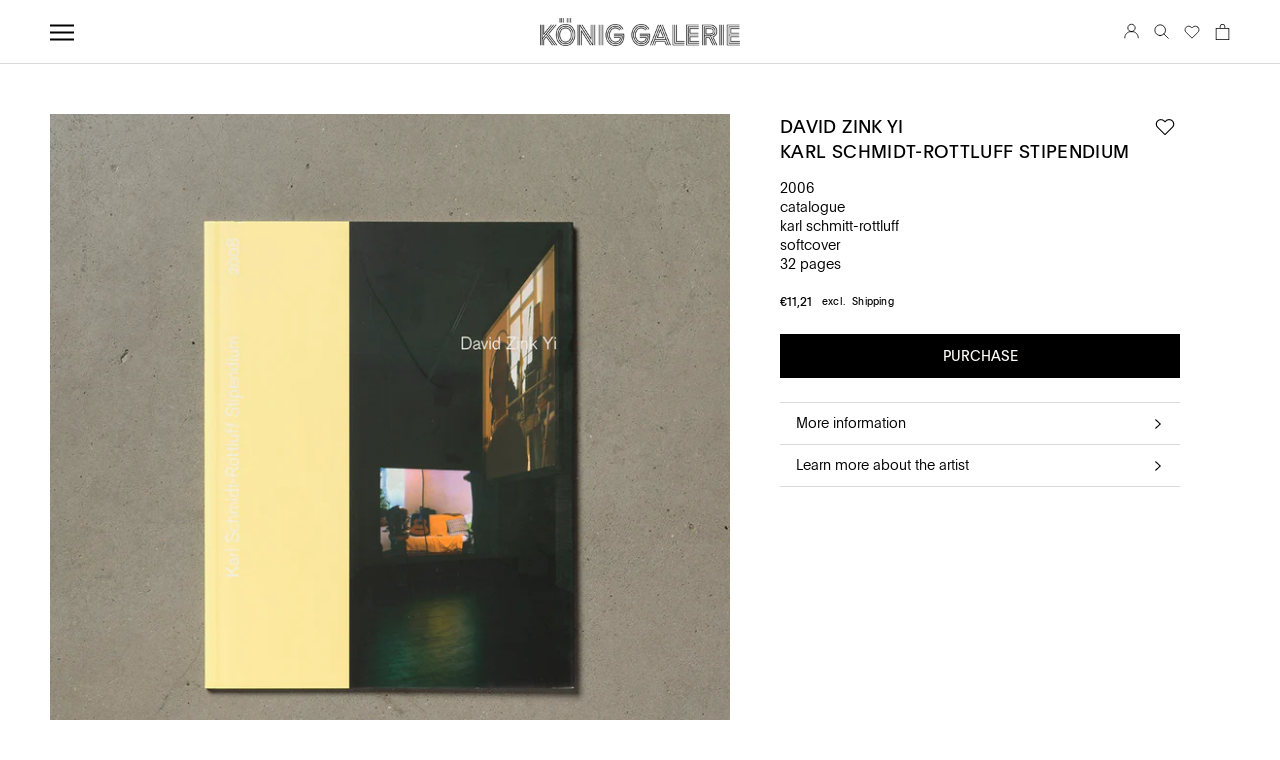

--- FILE ---
content_type: text/html; charset=utf-8
request_url: https://www.koeniggalerie.com/products/karl-schmidt-rottluff-stipendium
body_size: 67604
content:
<!doctype html>
<html class="no-js" lang="en">
  <head>





<meta charset="utf-8">
    <meta http-equiv="X-UA-Compatible" content="IE=edge,chrome=1">
    <meta name="viewport" content="width=device-width, initial-scale=1.0, height=device-height, minimum-scale=1.0, maximum-scale=1.0">
    <meta name="theme-color" content="">
    <meta property="og:type" content="product">
  <meta property="og:title" content="Karl Schmidt-Rottluff Stipendium"><meta property="og:image" content="http://www.koeniggalerie.com/cdn/shop/products/web_4x4_David_Zink_Yi_Schmidt-Rotluff_Stipendium_f17c8bd7-4157-4340-8e10-8873da4399be.jpg?v=1685549355">
    <meta property="og:image:secure_url" content="https://www.koeniggalerie.com/cdn/shop/products/web_4x4_David_Zink_Yi_Schmidt-Rotluff_Stipendium_f17c8bd7-4157-4340-8e10-8873da4399be.jpg?v=1685549355">
    <meta property="og:image:width" content="992">
    <meta property="og:image:height" content="992">
  
  
<meta property="og:description" content="Details Publishing Year: 2006Publisher: Karl Schmitt-Rottluff Förderungsstiftung BerlinEditor(s): Patricia HeppBinding: SoftcoverPages: 32Dimensions: 28 x 22 cmWeight: 0.2 kgLanguage: German/English © Image(s) König Galerie"><meta property="og:url" content="https://www.koeniggalerie.com/products/karl-schmidt-rottluff-stipendium">
<meta property="og:site_name" content="KÖNIG GALERIE"><meta name="twitter:card" content="summary"><meta name="twitter:title" content="Karl Schmidt-Rottluff Stipendium">
  <meta name="twitter:description" content="Details
Publishing Year: 2006Publisher: Karl Schmitt-Rottluff Förderungsstiftung BerlinEditor(s): Patricia HeppBinding: SoftcoverPages: 32Dimensions: 28 x 22 cmWeight: 0.2 kgLanguage: German/English
© Image(s) König Galerie">
  <meta name="twitter:image" content="https://www.koeniggalerie.com/cdn/shop/products/web_4x4_David_Zink_Yi_Schmidt-Rotluff_Stipendium_f17c8bd7-4157-4340-8e10-8873da4399be_600x600_crop_center.jpg?v=1685549355">
    <meta name="google-site-verification" content="quekG6YHInR41xoUgU7T8Rbk21pFoPLcDMrIrjSr6VQ" />
    
    <title>
      Karl Schmidt-Rottluff Stipendium
      
      
      
        &ndash;
        KÖNIG GALERIE
      
    </title>
    
    
<meta name="description" content="Details Publishing Year: 2006Publisher: Karl Schmitt-Rottluff Förderungsstiftung BerlinEditor(s): Patricia HeppBinding: SoftcoverPages: 32Dimensions: 28 x 22 cmWeight: 0.2 kgLanguage: German/English © Image(s) König Galerie"><link rel="canonical" href="https://www.koeniggalerie.com/products/karl-schmidt-rottluff-stipendium"><link rel="shortcut icon" href="//www.koeniggalerie.com/cdn/shop/files/KOENING_favicon-01_96x.png?v=1649257103" type="image/png"><style>
  

  

  

  @font-face {
    font-family: 'Plain-Regular';
    src: url('//www.koeniggalerie.com/cdn/shop/files/Plain-Regular.eot?v=38189');
    src: url('//www.koeniggalerie.com/cdn/shop/files/Plain-Regular.eot?v=38189?#iefix') format('embedded-opentype'), url('//www.koeniggalerie.com/cdn/shop/files/Plain-Regular.woff2?v=2585537430086449055') format('woff2'), url('//www.koeniggalerie.com/cdn/shop/files/Plain-Regular.woff?v=16773943779204055256') format('woff'), url('//www.koeniggalerie.com/cdn/shop/files/Plain-Regular.ttf?v=12308962160882914452') format('truetype'), url('//www.koeniggalerie.com/cdn/shop/files/Plain-Regular.svg?v=14894137456685465557#Plain-Regular') format('svg');
    font-weight: normal;
    font-style: normal;
    font-display: swap;
  }

  @font-face {
    font-family: 'Plain-Light';
    src: url('//www.koeniggalerie.com/cdn/shop/files/Plain-Light.eot?v=17316140691840422315');
    src: url('//www.koeniggalerie.com/cdn/shop/files/Plain-Light.eot?v=17316140691840422315?#iefix') format('embedded-opentype'), url('//www.koeniggalerie.com/cdn/shop/files/Plain-Light.woff2?v=1062358271993976863') format('woff2'), url('//www.koeniggalerie.com/cdn/shop/files/Plain-Light.woff?v=10467599843384736629') format('woff'), url('//www.koeniggalerie.com/cdn/shop/files/Plain-Light.ttf?v=14611113490249667135') format('truetype'), url('//www.koeniggalerie.com/cdn/shop/files/Plain-Light.svg?v=490645804531689730#NHaasGroteskDSPro-45Lt') format('svg');
    font-weight: 300;
    font-style: normal;
    font-display: swap;
    }:root {

      

      --heading-font-family: 'Plain-Regular', sans-serif
      ;
      --heading-h1-font-family: 'Plain-Regular', sans-serif
      ;
      --heading-font-weight: 400;
      --heading-font-style: normal;

      --text-font-family: 'Plain-Light', sans-serif
      ;
      --text-font-weight: 300;
      --text-font-style: normal;

      --base-text-font-size: 14px;
      --default-text-font-size: 14px;

      --background: #ffffff;
      --background-rgb: 
      255,
      255
      , 255
      ;
      --light-background: #ffffff;
      --light-background-rgb: 
      255,
      255
      , 255
      ;
      --heading-color: #000000;
      --text-color: #000000;
      --text-color-rgb: 
      0,
      0
      , 0
      ;
      --text-color-light: #6a6a6a;
      --text-color-light-rgb: 
      106,
      106
      , 106
      ;
      --link-color: #6a6a6a;
      --link-color-rgb: 
      106,
      106
      , 106
      ;
      --border-color: #d9d9d9;
      --border-color-rgb: 
      217,
      217
      , 217
      ;

      --button-background: #000000;
      --button-background-rgb: 
      0,
      0
      , 0
      ;
      --button-text-color: #fffbfb;

      --header-background: #ffffff;
      --header-heading-color: #000000;
      --header-light-text-color: #6a6a6a;
      --header-border-color: #d9d9d9;

      --footer-background: #000000;
      --footer-text-color: #ffffff;
      --footer-heading-color: #ffffff;
      --footer-border-color: #262626;

      --navigation-background: #000000;
      --navigation-background-rgb: 
      0,
      0
      , 0
      ;
      --navigation-text-color: #000000;
      --navigation-text-color-light: rgba(0, 0, 0, 0.5);
      --navigation-border-color: rgba(0, 0, 0, 0.25);

      --newsletter-popup-background: #000000;
      --newsletter-popup-text-color: #ffffff;
      --newsletter-popup-text-color-rgb: 
      255,
      255
      , 255
      ;

      --secondary-elements-background: #dedede;
      --secondary-elements-background-rgb: 
      222,
      222
      , 222
      ;
      --secondary-elements-text-color: #000000;
      --secondary-elements-text-color-light: rgba(0, 0, 0, 0.5);
      --secondary-elements-border-color: rgba(0, 0, 0, 0.25);

      --product-sale-price-color: #f94c43;
      --product-sale-price-color-rgb: 
      249,
      76
      , 67
      ;

      /* Products */

      
        --horizontal-spacing-four-products-per-row: 60px;
        --horizontal-spacing-two-products-per-row: 60px;

      
        --vertical-spacing-four-products-per-row: 60px;
        --vertical-spacing-two-products-per-row: 75px;

      /* Animation */
      --drawer-transition-timing: cubic-bezier(0.645, 0.045, 0.355, 1);
      --header-base-height: 80px; /* We set a default for browsers that do not support CSS variables */

      /* Cursors */
      --cursor-zoom-in-svg: url('//www.koeniggalerie.com/cdn/shop/t/405/assets/cursor-zoom-in.svg?v=100326362725928540331748293627');
      --cursor-zoom-in-2x-svg: url('//www.koeniggalerie.com/cdn/shop/t/405/assets/cursor-zoom-in-2x.svg?v=71919207650934979201748293627');
    }

    

    
    
    
    
  
</style>

<script>
  // IE11 does not have support for CSS variables, so we have to polyfill them
  if (!(((window || {}).CSS || {}).supports && window.CSS.supports('(--a: 0)'))) {
    const script = document.createElement('script');
    script.type = 'text/javascript';
    script.src = 'https://cdn.jsdelivr.net/npm/css-vars-ponyfill@2';
    script.onload = function() {
      cssVars({});
    };

    document.getElementsByTagName('head')[0].appendChild(script);
  }
</script> 
    <script>window.performance && window.performance.mark && window.performance.mark('shopify.content_for_header.start');</script><meta name="google-site-verification" content="nrWrazSsoGT32fxPeH61t4pGZ3hA-nz2D3WfKQyARj4">
<meta name="facebook-domain-verification" content="u62or1a68dx39ppg9lbzg7le1lt36c">
<meta id="shopify-digital-wallet" name="shopify-digital-wallet" content="/54998139112/digital_wallets/dialog">
<meta name="shopify-checkout-api-token" content="41d164b8ec2e37b22191412ec9b777b5">
<meta id="in-context-paypal-metadata" data-shop-id="54998139112" data-venmo-supported="false" data-environment="production" data-locale="en_US" data-paypal-v4="true" data-currency="EUR">
<link rel="alternate" type="application/json+oembed" href="https://www.koeniggalerie.com/products/karl-schmidt-rottluff-stipendium.oembed">
<script async="async" src="/checkouts/internal/preloads.js?locale=en-DE"></script>
<link rel="preconnect" href="https://shop.app" crossorigin="anonymous">
<script async="async" src="https://shop.app/checkouts/internal/preloads.js?locale=en-DE&shop_id=54998139112" crossorigin="anonymous"></script>
<script id="apple-pay-shop-capabilities" type="application/json">{"shopId":54998139112,"countryCode":"DE","currencyCode":"EUR","merchantCapabilities":["supports3DS"],"merchantId":"gid:\/\/shopify\/Shop\/54998139112","merchantName":"KÖNIG GALERIE","requiredBillingContactFields":["postalAddress","email","phone"],"requiredShippingContactFields":["postalAddress","email","phone"],"shippingType":"shipping","supportedNetworks":["visa","maestro","masterCard","amex"],"total":{"type":"pending","label":"KÖNIG GALERIE","amount":"1.00"},"shopifyPaymentsEnabled":true,"supportsSubscriptions":true}</script>
<script id="shopify-features" type="application/json">{"accessToken":"41d164b8ec2e37b22191412ec9b777b5","betas":["rich-media-storefront-analytics"],"domain":"www.koeniggalerie.com","predictiveSearch":true,"shopId":54998139112,"locale":"en"}</script>
<script>var Shopify = Shopify || {};
Shopify.shop = "relaunch-koenig-art.myshopify.com";
Shopify.locale = "en";
Shopify.currency = {"active":"EUR","rate":"1.0"};
Shopify.country = "DE";
Shopify.theme = {"name":"Konig - 1.6.","id":182072705369,"schema_name":"Prestige","schema_version":"4.13.0","theme_store_id":null,"role":"main"};
Shopify.theme.handle = "null";
Shopify.theme.style = {"id":null,"handle":null};
Shopify.cdnHost = "www.koeniggalerie.com/cdn";
Shopify.routes = Shopify.routes || {};
Shopify.routes.root = "/";</script>
<script type="module">!function(o){(o.Shopify=o.Shopify||{}).modules=!0}(window);</script>
<script>!function(o){function n(){var o=[];function n(){o.push(Array.prototype.slice.apply(arguments))}return n.q=o,n}var t=o.Shopify=o.Shopify||{};t.loadFeatures=n(),t.autoloadFeatures=n()}(window);</script>
<script>
  window.ShopifyPay = window.ShopifyPay || {};
  window.ShopifyPay.apiHost = "shop.app\/pay";
  window.ShopifyPay.redirectState = null;
</script>
<script id="shop-js-analytics" type="application/json">{"pageType":"product"}</script>
<script defer="defer" async type="module" src="//www.koeniggalerie.com/cdn/shopifycloud/shop-js/modules/v2/client.init-shop-cart-sync_BdyHc3Nr.en.esm.js"></script>
<script defer="defer" async type="module" src="//www.koeniggalerie.com/cdn/shopifycloud/shop-js/modules/v2/chunk.common_Daul8nwZ.esm.js"></script>
<script type="module">
  await import("//www.koeniggalerie.com/cdn/shopifycloud/shop-js/modules/v2/client.init-shop-cart-sync_BdyHc3Nr.en.esm.js");
await import("//www.koeniggalerie.com/cdn/shopifycloud/shop-js/modules/v2/chunk.common_Daul8nwZ.esm.js");

  window.Shopify.SignInWithShop?.initShopCartSync?.({"fedCMEnabled":true,"windoidEnabled":true});

</script>
<script>
  window.Shopify = window.Shopify || {};
  if (!window.Shopify.featureAssets) window.Shopify.featureAssets = {};
  window.Shopify.featureAssets['shop-js'] = {"shop-cart-sync":["modules/v2/client.shop-cart-sync_QYOiDySF.en.esm.js","modules/v2/chunk.common_Daul8nwZ.esm.js"],"init-fed-cm":["modules/v2/client.init-fed-cm_DchLp9rc.en.esm.js","modules/v2/chunk.common_Daul8nwZ.esm.js"],"shop-button":["modules/v2/client.shop-button_OV7bAJc5.en.esm.js","modules/v2/chunk.common_Daul8nwZ.esm.js"],"init-windoid":["modules/v2/client.init-windoid_DwxFKQ8e.en.esm.js","modules/v2/chunk.common_Daul8nwZ.esm.js"],"shop-cash-offers":["modules/v2/client.shop-cash-offers_DWtL6Bq3.en.esm.js","modules/v2/chunk.common_Daul8nwZ.esm.js","modules/v2/chunk.modal_CQq8HTM6.esm.js"],"shop-toast-manager":["modules/v2/client.shop-toast-manager_CX9r1SjA.en.esm.js","modules/v2/chunk.common_Daul8nwZ.esm.js"],"init-shop-email-lookup-coordinator":["modules/v2/client.init-shop-email-lookup-coordinator_UhKnw74l.en.esm.js","modules/v2/chunk.common_Daul8nwZ.esm.js"],"pay-button":["modules/v2/client.pay-button_DzxNnLDY.en.esm.js","modules/v2/chunk.common_Daul8nwZ.esm.js"],"avatar":["modules/v2/client.avatar_BTnouDA3.en.esm.js"],"init-shop-cart-sync":["modules/v2/client.init-shop-cart-sync_BdyHc3Nr.en.esm.js","modules/v2/chunk.common_Daul8nwZ.esm.js"],"shop-login-button":["modules/v2/client.shop-login-button_D8B466_1.en.esm.js","modules/v2/chunk.common_Daul8nwZ.esm.js","modules/v2/chunk.modal_CQq8HTM6.esm.js"],"init-customer-accounts-sign-up":["modules/v2/client.init-customer-accounts-sign-up_C8fpPm4i.en.esm.js","modules/v2/client.shop-login-button_D8B466_1.en.esm.js","modules/v2/chunk.common_Daul8nwZ.esm.js","modules/v2/chunk.modal_CQq8HTM6.esm.js"],"init-shop-for-new-customer-accounts":["modules/v2/client.init-shop-for-new-customer-accounts_CVTO0Ztu.en.esm.js","modules/v2/client.shop-login-button_D8B466_1.en.esm.js","modules/v2/chunk.common_Daul8nwZ.esm.js","modules/v2/chunk.modal_CQq8HTM6.esm.js"],"init-customer-accounts":["modules/v2/client.init-customer-accounts_dRgKMfrE.en.esm.js","modules/v2/client.shop-login-button_D8B466_1.en.esm.js","modules/v2/chunk.common_Daul8nwZ.esm.js","modules/v2/chunk.modal_CQq8HTM6.esm.js"],"shop-follow-button":["modules/v2/client.shop-follow-button_CkZpjEct.en.esm.js","modules/v2/chunk.common_Daul8nwZ.esm.js","modules/v2/chunk.modal_CQq8HTM6.esm.js"],"lead-capture":["modules/v2/client.lead-capture_BntHBhfp.en.esm.js","modules/v2/chunk.common_Daul8nwZ.esm.js","modules/v2/chunk.modal_CQq8HTM6.esm.js"],"checkout-modal":["modules/v2/client.checkout-modal_CfxcYbTm.en.esm.js","modules/v2/chunk.common_Daul8nwZ.esm.js","modules/v2/chunk.modal_CQq8HTM6.esm.js"],"shop-login":["modules/v2/client.shop-login_Da4GZ2H6.en.esm.js","modules/v2/chunk.common_Daul8nwZ.esm.js","modules/v2/chunk.modal_CQq8HTM6.esm.js"],"payment-terms":["modules/v2/client.payment-terms_MV4M3zvL.en.esm.js","modules/v2/chunk.common_Daul8nwZ.esm.js","modules/v2/chunk.modal_CQq8HTM6.esm.js"]};
</script>
<script>(function() {
  var isLoaded = false;
  function asyncLoad() {
    if (isLoaded) return;
    isLoaded = true;
    var urls = ["https:\/\/swymv3premium-01.azureedge.net\/code\/swym-shopify.js?shop=relaunch-koenig-art.myshopify.com"];
    for (var i = 0; i < urls.length; i++) {
      var s = document.createElement('script');
      s.type = 'text/javascript';
      s.async = true;
      s.src = urls[i];
      var x = document.getElementsByTagName('script')[0];
      x.parentNode.insertBefore(s, x);
    }
  };
  if(window.attachEvent) {
    window.attachEvent('onload', asyncLoad);
  } else {
    window.addEventListener('load', asyncLoad, false);
  }
})();</script>
<script id="__st">var __st={"a":54998139112,"offset":3600,"reqid":"535896bf-8cdc-45d5-9cb0-77e738532398-1768990323","pageurl":"www.koeniggalerie.com\/products\/karl-schmidt-rottluff-stipendium","u":"cdffbcc22cf3","p":"product","rtyp":"product","rid":8164720312552};</script>
<script>window.ShopifyPaypalV4VisibilityTracking = true;</script>
<script id="captcha-bootstrap">!function(){'use strict';const t='contact',e='account',n='new_comment',o=[[t,t],['blogs',n],['comments',n],[t,'customer']],c=[[e,'customer_login'],[e,'guest_login'],[e,'recover_customer_password'],[e,'create_customer']],r=t=>t.map((([t,e])=>`form[action*='/${t}']:not([data-nocaptcha='true']) input[name='form_type'][value='${e}']`)).join(','),a=t=>()=>t?[...document.querySelectorAll(t)].map((t=>t.form)):[];function s(){const t=[...o],e=r(t);return a(e)}const i='password',u='form_key',d=['recaptcha-v3-token','g-recaptcha-response','h-captcha-response',i],f=()=>{try{return window.sessionStorage}catch{return}},m='__shopify_v',_=t=>t.elements[u];function p(t,e,n=!1){try{const o=window.sessionStorage,c=JSON.parse(o.getItem(e)),{data:r}=function(t){const{data:e,action:n}=t;return t[m]||n?{data:e,action:n}:{data:t,action:n}}(c);for(const[e,n]of Object.entries(r))t.elements[e]&&(t.elements[e].value=n);n&&o.removeItem(e)}catch(o){console.error('form repopulation failed',{error:o})}}const l='form_type',E='cptcha';function T(t){t.dataset[E]=!0}const w=window,h=w.document,L='Shopify',v='ce_forms',y='captcha';let A=!1;((t,e)=>{const n=(g='f06e6c50-85a8-45c8-87d0-21a2b65856fe',I='https://cdn.shopify.com/shopifycloud/storefront-forms-hcaptcha/ce_storefront_forms_captcha_hcaptcha.v1.5.2.iife.js',D={infoText:'Protected by hCaptcha',privacyText:'Privacy',termsText:'Terms'},(t,e,n)=>{const o=w[L][v],c=o.bindForm;if(c)return c(t,g,e,D).then(n);var r;o.q.push([[t,g,e,D],n]),r=I,A||(h.body.append(Object.assign(h.createElement('script'),{id:'captcha-provider',async:!0,src:r})),A=!0)});var g,I,D;w[L]=w[L]||{},w[L][v]=w[L][v]||{},w[L][v].q=[],w[L][y]=w[L][y]||{},w[L][y].protect=function(t,e){n(t,void 0,e),T(t)},Object.freeze(w[L][y]),function(t,e,n,w,h,L){const[v,y,A,g]=function(t,e,n){const i=e?o:[],u=t?c:[],d=[...i,...u],f=r(d),m=r(i),_=r(d.filter((([t,e])=>n.includes(e))));return[a(f),a(m),a(_),s()]}(w,h,L),I=t=>{const e=t.target;return e instanceof HTMLFormElement?e:e&&e.form},D=t=>v().includes(t);t.addEventListener('submit',(t=>{const e=I(t);if(!e)return;const n=D(e)&&!e.dataset.hcaptchaBound&&!e.dataset.recaptchaBound,o=_(e),c=g().includes(e)&&(!o||!o.value);(n||c)&&t.preventDefault(),c&&!n&&(function(t){try{if(!f())return;!function(t){const e=f();if(!e)return;const n=_(t);if(!n)return;const o=n.value;o&&e.removeItem(o)}(t);const e=Array.from(Array(32),(()=>Math.random().toString(36)[2])).join('');!function(t,e){_(t)||t.append(Object.assign(document.createElement('input'),{type:'hidden',name:u})),t.elements[u].value=e}(t,e),function(t,e){const n=f();if(!n)return;const o=[...t.querySelectorAll(`input[type='${i}']`)].map((({name:t})=>t)),c=[...d,...o],r={};for(const[a,s]of new FormData(t).entries())c.includes(a)||(r[a]=s);n.setItem(e,JSON.stringify({[m]:1,action:t.action,data:r}))}(t,e)}catch(e){console.error('failed to persist form',e)}}(e),e.submit())}));const S=(t,e)=>{t&&!t.dataset[E]&&(n(t,e.some((e=>e===t))),T(t))};for(const o of['focusin','change'])t.addEventListener(o,(t=>{const e=I(t);D(e)&&S(e,y())}));const B=e.get('form_key'),M=e.get(l),P=B&&M;t.addEventListener('DOMContentLoaded',(()=>{const t=y();if(P)for(const e of t)e.elements[l].value===M&&p(e,B);[...new Set([...A(),...v().filter((t=>'true'===t.dataset.shopifyCaptcha))])].forEach((e=>S(e,t)))}))}(h,new URLSearchParams(w.location.search),n,t,e,['guest_login'])})(!1,!0)}();</script>
<script integrity="sha256-4kQ18oKyAcykRKYeNunJcIwy7WH5gtpwJnB7kiuLZ1E=" data-source-attribution="shopify.loadfeatures" defer="defer" src="//www.koeniggalerie.com/cdn/shopifycloud/storefront/assets/storefront/load_feature-a0a9edcb.js" crossorigin="anonymous"></script>
<script crossorigin="anonymous" defer="defer" src="//www.koeniggalerie.com/cdn/shopifycloud/storefront/assets/shopify_pay/storefront-65b4c6d7.js?v=20250812"></script>
<script data-source-attribution="shopify.dynamic_checkout.dynamic.init">var Shopify=Shopify||{};Shopify.PaymentButton=Shopify.PaymentButton||{isStorefrontPortableWallets:!0,init:function(){window.Shopify.PaymentButton.init=function(){};var t=document.createElement("script");t.src="https://www.koeniggalerie.com/cdn/shopifycloud/portable-wallets/latest/portable-wallets.en.js",t.type="module",document.head.appendChild(t)}};
</script>
<script data-source-attribution="shopify.dynamic_checkout.buyer_consent">
  function portableWalletsHideBuyerConsent(e){var t=document.getElementById("shopify-buyer-consent"),n=document.getElementById("shopify-subscription-policy-button");t&&n&&(t.classList.add("hidden"),t.setAttribute("aria-hidden","true"),n.removeEventListener("click",e))}function portableWalletsShowBuyerConsent(e){var t=document.getElementById("shopify-buyer-consent"),n=document.getElementById("shopify-subscription-policy-button");t&&n&&(t.classList.remove("hidden"),t.removeAttribute("aria-hidden"),n.addEventListener("click",e))}window.Shopify?.PaymentButton&&(window.Shopify.PaymentButton.hideBuyerConsent=portableWalletsHideBuyerConsent,window.Shopify.PaymentButton.showBuyerConsent=portableWalletsShowBuyerConsent);
</script>
<script data-source-attribution="shopify.dynamic_checkout.cart.bootstrap">document.addEventListener("DOMContentLoaded",(function(){function t(){return document.querySelector("shopify-accelerated-checkout-cart, shopify-accelerated-checkout")}if(t())Shopify.PaymentButton.init();else{new MutationObserver((function(e,n){t()&&(Shopify.PaymentButton.init(),n.disconnect())})).observe(document.body,{childList:!0,subtree:!0})}}));
</script>
<link id="shopify-accelerated-checkout-styles" rel="stylesheet" media="screen" href="https://www.koeniggalerie.com/cdn/shopifycloud/portable-wallets/latest/accelerated-checkout-backwards-compat.css" crossorigin="anonymous">
<style id="shopify-accelerated-checkout-cart">
        #shopify-buyer-consent {
  margin-top: 1em;
  display: inline-block;
  width: 100%;
}

#shopify-buyer-consent.hidden {
  display: none;
}

#shopify-subscription-policy-button {
  background: none;
  border: none;
  padding: 0;
  text-decoration: underline;
  font-size: inherit;
  cursor: pointer;
}

#shopify-subscription-policy-button::before {
  box-shadow: none;
}

      </style>

<script>window.performance && window.performance.mark && window.performance.mark('shopify.content_for_header.end');</script>
    <link rel="stylesheet" href="//www.koeniggalerie.com/cdn/shop/t/405/assets/theme.css?v=23607011066956424281748294538">
    
    
    <script>// This allows to expose several variables to the global scope, to be used in scripts
      
      
      window.theme = {
        pageType: "product",
        moneyFormat: "€{{amount_with_comma_separator}}",
        moneyWithCurrencyFormat: "€{{amount_with_comma_separator}} EUR",
        productImageSize: "natural",
        searchMode: "product,article,page",
        showPageTransition: false,
        showElementStaggering: false,
        showImageZooming: false,
        cryptocompare: {"data":{"EUR":2533.63},"date":"Wed Jan 21 2026 09:15:41 GMT+0000 (Coordinated Universal Time)"},
        addToCartButton_disabled: false,
        singletonAlert: "You are only allowed to purchase one item of the collection"
      };
      window.routes = {
        rootUrl: "\/",
        rootUrlWithoutSlash:
          ''
        ,
        cartUrl: "\/cart",
        cartAddUrl: "\/cart\/add",
        cartChangeUrl: "\/cart\/change",
        cartUpdateUrl: "\/cart\/update",
        searchUrl: "\/search",
        productRecommendationsUrl: "\/recommendations\/products"
      };
      window.languages = {
        cartAddNote: "Add Order Note",
        cartEditNote: "Edit Order Note",
        productImageLoadingError: "This image could not be loaded. Please try to reload the page.",
        productFormAddToCart:
          "Purchase"
,
        productFormUnavailable: "Unavailable",
        productFormSoldOut: "Sold Out",
        shippingEstimatorOneResult: "1 option available:",
        shippingEstimatorMoreResults: "{{count}} options available:",
        shippingEstimatorNoResults: "No shipping could be found",
        itemMaximumError: "You can only purchase a maximum quantity of __ for this product. ",
        itemMaximumErrorPDP: "You can only purchase a maximum quantity of __ for this product. The product is already added to your cart."
      };
      window.lazySizesConfig = {
        loadHidden: false,
        hFac: 0.5,
        expFactor: 2,
        ricTimeout: 150,
        lazyClass: 'Image--lazyLoad',
        loadingClass: 'Image--lazyLoading',
        loadedClass: 'Image--lazyLoaded'
      };
      document.documentElement.className = document.documentElement.className.replace('no-js', 'js');
      document.documentElement.style.setProperty('--window-height', window.innerHeight + 'px');
// We do a quick detection of some features (we could use Modernizr but for so little...)
      (function() {
        document.documentElement.className += (
          (window.CSS && window.CSS.supports('(position: sticky) or (position: -webkit-sticky)'))
            ? ' supports-sticky'
            : ' no-supports-sticky'
        );
        document.documentElement.className += (window.matchMedia('(-moz-touch-enabled: 1), (hover: none)')).matches
          ? ' no-supports-hover'
          : ' supports-hover';
      }());
    </script>
    <script src="//www.koeniggalerie.com/cdn/shop/t/405/assets/lazysizes.min.js?v=174358363404432586981748293627" async></script><script src="https://polyfill-fastly.net/v3/polyfill.min.js?unknown=polyfill&features=fetch,Element.prototype.closest,Element.prototype.remove,Element.prototype.classList,Array.prototype.includes,Array.prototype.fill,Object.assign,CustomEvent,IntersectionObserver,IntersectionObserverEntry,URL" defer></script>
    <script src="//www.koeniggalerie.com/cdn/shop/t/405/assets/libs.min.js?v=26178543184394469741748293627" defer></script>
    <script src="//www.koeniggalerie.com/cdn/shop/t/405/assets/locator.js?v=61538040922976234691748293627" defer></script>
    <script src="//www.koeniggalerie.com/cdn/shop/t/405/assets/theme.js?v=130580703426411127311748293627" defer></script>
    <script src="//www.koeniggalerie.com/cdn/shop/t/405/assets/custom.js?v=33492018271568424461748293627" defer></script>
    <script>
      (function() {
        window.onpageshow = function() {
          if (window.theme.showPageTransition) {
            var pageTransition = document.querySelector('.PageTransition');
            if (pageTransition) {
              pageTransition.style.visibility = 'visible';
              pageTransition.style.opacity = '0';
            }
          }
// When the page is loaded from the cache, we have to reload the cart content
          document.documentElement.dispatchEvent(new CustomEvent('cart:refresh', {bubbles: true}));
        };
      })();
    </script>
    
  <script type="application/ld+json">
  {
    "@context": "http://schema.org",
    "@type": "Product",
    
      "offers": [{
          "@type": "Offer",
          "name": "Default Title",
          "availability":"https://schema.org/InStock",
          "price": 11.21,
          "priceCurrency": "EUR",
          "priceValidUntil": "2026-01-31","sku": "B\/00134","url": "/products/karl-schmidt-rottluff-stipendium?variant=44364854362344"
        }
],
    

    "brand": {
      "name": "David Zink Yi"
    },
    "name": "Karl Schmidt-Rottluff Stipendium",
    "description": "Details\nPublishing Year: 2006Publisher: Karl Schmitt-Rottluff Förderungsstiftung BerlinEditor(s): Patricia HeppBinding: SoftcoverPages: 32Dimensions: 28 x 22 cmWeight: 0.2 kgLanguage: German\/English\n© Image(s) König Galerie",
    "category": "Publication",
    "url": "/products/karl-schmidt-rottluff-stipendium",
    "sku": "B\/00134",
    "image": {
      "@type": "ImageObject",
      "url": "https://www.koeniggalerie.com/cdn/shop/products/web_4x4_David_Zink_Yi_Schmidt-Rotluff_Stipendium_f17c8bd7-4157-4340-8e10-8873da4399be_1024x.jpg?v=1685549355",
      "image": "https://www.koeniggalerie.com/cdn/shop/products/web_4x4_David_Zink_Yi_Schmidt-Rotluff_Stipendium_f17c8bd7-4157-4340-8e10-8873da4399be_1024x.jpg?v=1685549355",
      "name": "Karl Schmidt-Rottluff Stipendium",
      "width": "1024",
      "height": "1024"
    }
  }
  </script>



  <script type="application/ld+json">
  {
    "@context": "http://schema.org",
    "@type": "BreadcrumbList",
  "itemListElement": [{
      "@type": "ListItem",
      "position": 1,
      "name": "Home",
      "item": "https://www.koeniggalerie.com"
    },{
          "@type": "ListItem",
          "position": 2,
          "name": "Karl Schmidt-Rottluff Stipendium",
          "item": "https://www.koeniggalerie.com/products/karl-schmidt-rottluff-stipendium"
        }]
  }
  </script>

    <!-- Hotjar Tracking Code for www.misa.art -->
    <script>
      (function(h, o, t, j, a, r) {
        h.hj = h.hj || function() {
          (h.hj.q = h.hj.q || []).push(arguments)
        };
        h._hjSettings = {
          hjid: 2560228,
          hjsv: 6
        };
        a=o.getElementsByTagName('head')[0];
        r=o.createElement('script');r.async=1;
        r.src=t+h._hjSettings.hjid+j+h._hjSettings.hjsv;
        a.appendChild(r);
      })(window, document, 'https://static.hotjar.com/c/hotjar-', '.js?sv=');
    </script>
    
    <script src="//www.koeniggalerie.com/cdn/shop/t/405/assets/Wishlist.js?v=109976441366674966021748293627" defer="defer"></script><!-- BEGIN app block: shopify://apps/complianz-gdpr-cookie-consent/blocks/bc-block/e49729f0-d37d-4e24-ac65-e0e2f472ac27 -->

    
    
    
<link id='complianz-css' rel="stylesheet" href=https://cdn.shopify.com/extensions/019a2fb2-ee57-75e6-ac86-acfd14822c1d/gdpr-legal-cookie-74/assets/complainz.css media="print" onload="this.media='all'">
    <style>
        #Compliance-iframe.Compliance-iframe-branded > div.purposes-header,
        #Compliance-iframe.Compliance-iframe-branded > div.cmplc-cmp-header,
        #purposes-container > div.purposes-header,
        #Compliance-cs-banner .Compliance-cs-brand {
            background-color: #ffffff !important;
            color: #000000!important;
        }
        #Compliance-iframe.Compliance-iframe-branded .purposes-header .cmplc-btn-cp ,
        #Compliance-iframe.Compliance-iframe-branded .purposes-header .cmplc-btn-cp:hover,
        #Compliance-iframe.Compliance-iframe-branded .purposes-header .cmplc-btn-back:hover  {
            background-color: #ffffff !important;
            opacity: 1 !important;
        }
        #Compliance-cs-banner .cmplc-toggle .cmplc-toggle-label {
            color: !important;
        }
        #Compliance-iframe.Compliance-iframe-branded .purposes-header .cmplc-btn-cp:hover,
        #Compliance-iframe.Compliance-iframe-branded .purposes-header .cmplc-btn-back:hover {
            background-color: !important;
            color: !important;
        }
        #Compliance-cs-banner #Compliance-cs-title {
            font-size: 14px !important;
        }
        #Compliance-cs-banner .Compliance-cs-content,
        #Compliance-cs-title,
        .cmplc-toggle-checkbox.granular-control-checkbox span {
            background-color: #000000 !important;
            color: #FFFFFF !important;
            font-size: 14px !important;
        }
        #Compliance-cs-banner .Compliance-cs-close-btn {
            font-size: 14px !important;
            background-color: #000000 !important;
        }
        #Compliance-cs-banner .Compliance-cs-opt-group {
            color: #000000 !important;
        }
        #Compliance-cs-banner .Compliance-cs-opt-group button,
        .Compliance-alert button.Compliance-button-cancel {
            background-color: #FFFFFF!important;
            color: #000000!important;
        }
        #Compliance-cs-banner .Compliance-cs-opt-group button.Compliance-cs-accept-btn,
        #Compliance-cs-banner .Compliance-cs-opt-group button.Compliance-cs-btn-primary,
        .Compliance-alert button.Compliance-button-confirm {
            background-color: #FFFFFF !important;
            color: #000 !important;
        }
        #Compliance-cs-banner .Compliance-cs-opt-group button.Compliance-cs-reject-btn {
            background-color: #FFFFFF!important;
            color: #000000!important;
        }

        #Compliance-cs-banner .Compliance-banner-content button {
            cursor: pointer !important;
            color: currentColor !important;
            text-decoration: underline !important;
            border: none !important;
            background-color: transparent !important;
            font-size: 100% !important;
            padding: 0 !important;
        }

        #Compliance-cs-banner .Compliance-cs-opt-group button {
            border-radius: 4px !important;
            padding-block: 10px !important;
        }
        @media (min-width: 640px) {
            #Compliance-cs-banner.Compliance-cs-default-floating:not(.Compliance-cs-top):not(.Compliance-cs-center) .Compliance-cs-container, #Compliance-cs-banner.Compliance-cs-default-floating:not(.Compliance-cs-bottom):not(.Compliance-cs-center) .Compliance-cs-container, #Compliance-cs-banner.Compliance-cs-default-floating.Compliance-cs-center:not(.Compliance-cs-top):not(.Compliance-cs-bottom) .Compliance-cs-container {
                width: 560px !important;
            }
            #Compliance-cs-banner.Compliance-cs-default-floating:not(.Compliance-cs-top):not(.Compliance-cs-center) .Compliance-cs-opt-group, #Compliance-cs-banner.Compliance-cs-default-floating:not(.Compliance-cs-bottom):not(.Compliance-cs-center) .Compliance-cs-opt-group, #Compliance-cs-banner.Compliance-cs-default-floating.Compliance-cs-center:not(.Compliance-cs-top):not(.Compliance-cs-bottom) .Compliance-cs-opt-group {
                flex-direction: row !important;
            }
            #Compliance-cs-banner .Compliance-cs-opt-group button:not(:last-of-type),
            #Compliance-cs-banner .Compliance-cs-opt-group button {
                margin-right: 4px !important;
            }
            #Compliance-cs-banner .Compliance-cs-container .Compliance-cs-brand {
                position: absolute !important;
                inset-block-start: 6px;
            }
        }
        #Compliance-cs-banner.Compliance-cs-default-floating:not(.Compliance-cs-top):not(.Compliance-cs-center) .Compliance-cs-opt-group > div, #Compliance-cs-banner.Compliance-cs-default-floating:not(.Compliance-cs-bottom):not(.Compliance-cs-center) .Compliance-cs-opt-group > div, #Compliance-cs-banner.Compliance-cs-default-floating.Compliance-cs-center:not(.Compliance-cs-top):not(.Compliance-cs-bottom) .Compliance-cs-opt-group > div {
            flex-direction: row-reverse;
            width: 100% !important;
        }

        .Compliance-cs-brand-badge-outer, .Compliance-cs-brand-badge, #Compliance-cs-banner.Compliance-cs-default-floating.Compliance-cs-bottom .Compliance-cs-brand-badge-outer,
        #Compliance-cs-banner.Compliance-cs-default.Compliance-cs-bottom .Compliance-cs-brand-badge-outer,
        #Compliance-cs-banner.Compliance-cs-default:not(.Compliance-cs-left) .Compliance-cs-brand-badge-outer,
        #Compliance-cs-banner.Compliance-cs-default-floating:not(.Compliance-cs-left) .Compliance-cs-brand-badge-outer {
            display: none !important
        }

        #Compliance-cs-banner:not(.Compliance-cs-top):not(.Compliance-cs-bottom) .Compliance-cs-container.Compliance-cs-themed {
            flex-direction: row !important;
        }

        #Compliance-cs-banner #Compliance-cs-title,
        #Compliance-cs-banner #Compliance-cs-custom-title {
            justify-self: center !important;
            font-size: 14px !important;
            font-family: -apple-system,sans-serif !important;
            margin-inline: auto !important;
            width: 55% !important;
            text-align: center;
            font-weight: 600;
            visibility: unset;
        }

        @media (max-width: 640px) {
            #Compliance-cs-banner #Compliance-cs-title,
            #Compliance-cs-banner #Compliance-cs-custom-title {
                display: block;
            }
        }

        #Compliance-cs-banner .Compliance-cs-brand img {
            max-width: 110px !important;
            min-height: 32px !important;
        }
        #Compliance-cs-banner .Compliance-cs-container .Compliance-cs-brand {
            background: none !important;
            padding: 0px !important;
            margin-block-start:10px !important;
            margin-inline-start:16px !important;
        }

        #Compliance-cs-banner .Compliance-cs-opt-group button {
            padding-inline: 4px !important;
        }

    </style>
    
    
    
    

    <script type="text/javascript">
        function loadScript(src) {
            return new Promise((resolve, reject) => {
                const s = document.createElement("script");
                s.src = src;
                s.charset = "UTF-8";
                s.onload = resolve;
                s.onerror = reject;
                document.head.appendChild(s);
            });
        }

        function filterGoogleConsentModeURLs(domainsArray) {
            const googleConsentModeComplianzURls = [
                // 197, # Google Tag Manager:
                {"domain":"s.www.googletagmanager.com", "path":""},
                {"domain":"www.tagmanager.google.com", "path":""},
                {"domain":"www.googletagmanager.com", "path":""},
                {"domain":"googletagmanager.com", "path":""},
                {"domain":"tagassistant.google.com", "path":""},
                {"domain":"tagmanager.google.com", "path":""},

                // 2110, # Google Analytics 4:
                {"domain":"www.analytics.google.com", "path":""},
                {"domain":"www.google-analytics.com", "path":""},
                {"domain":"ssl.google-analytics.com", "path":""},
                {"domain":"google-analytics.com", "path":""},
                {"domain":"analytics.google.com", "path":""},
                {"domain":"region1.google-analytics.com", "path":""},
                {"domain":"region1.analytics.google.com", "path":""},
                {"domain":"*.google-analytics.com", "path":""},
                {"domain":"www.googletagmanager.com", "path":"/gtag/js?id=G"},
                {"domain":"googletagmanager.com", "path":"/gtag/js?id=UA"},
                {"domain":"www.googletagmanager.com", "path":"/gtag/js?id=UA"},
                {"domain":"googletagmanager.com", "path":"/gtag/js?id=G"},

                // 177, # Google Ads conversion tracking:
                {"domain":"googlesyndication.com", "path":""},
                {"domain":"media.admob.com", "path":""},
                {"domain":"gmodules.com", "path":""},
                {"domain":"ad.ytsa.net", "path":""},
                {"domain":"dartmotif.net", "path":""},
                {"domain":"dmtry.com", "path":""},
                {"domain":"go.channelintelligence.com", "path":""},
                {"domain":"googleusercontent.com", "path":""},
                {"domain":"googlevideo.com", "path":""},
                {"domain":"gvt1.com", "path":""},
                {"domain":"links.channelintelligence.com", "path":""},
                {"domain":"obrasilinteirojoga.com.br", "path":""},
                {"domain":"pcdn.tcgmsrv.net", "path":""},
                {"domain":"rdr.tag.channelintelligence.com", "path":""},
                {"domain":"static.googleadsserving.cn", "path":""},
                {"domain":"studioapi.doubleclick.com", "path":""},
                {"domain":"teracent.net", "path":""},
                {"domain":"ttwbs.channelintelligence.com", "path":""},
                {"domain":"wtb.channelintelligence.com", "path":""},
                {"domain":"youknowbest.com", "path":""},
                {"domain":"doubleclick.net", "path":""},
                {"domain":"redirector.gvt1.com", "path":""},

                //116, # Google Ads Remarketing
                {"domain":"googlesyndication.com", "path":""},
                {"domain":"media.admob.com", "path":""},
                {"domain":"gmodules.com", "path":""},
                {"domain":"ad.ytsa.net", "path":""},
                {"domain":"dartmotif.net", "path":""},
                {"domain":"dmtry.com", "path":""},
                {"domain":"go.channelintelligence.com", "path":""},
                {"domain":"googleusercontent.com", "path":""},
                {"domain":"googlevideo.com", "path":""},
                {"domain":"gvt1.com", "path":""},
                {"domain":"links.channelintelligence.com", "path":""},
                {"domain":"obrasilinteirojoga.com.br", "path":""},
                {"domain":"pcdn.tcgmsrv.net", "path":""},
                {"domain":"rdr.tag.channelintelligence.com", "path":""},
                {"domain":"static.googleadsserving.cn", "path":""},
                {"domain":"studioapi.doubleclick.com", "path":""},
                {"domain":"teracent.net", "path":""},
                {"domain":"ttwbs.channelintelligence.com", "path":""},
                {"domain":"wtb.channelintelligence.com", "path":""},
                {"domain":"youknowbest.com", "path":""},
                {"domain":"doubleclick.net", "path":""},
                {"domain":"redirector.gvt1.com", "path":""}
            ];

            if (!Array.isArray(domainsArray)) { 
                return [];
            }

            const blockedPairs = new Map();
            for (const rule of googleConsentModeComplianzURls) {
                if (!blockedPairs.has(rule.domain)) {
                    blockedPairs.set(rule.domain, new Set());
                }
                blockedPairs.get(rule.domain).add(rule.path);
            }

            return domainsArray.filter(item => {
                const paths = blockedPairs.get(item.d);
                return !(paths && paths.has(item.p));
            });
        }

        function setupAutoblockingByDomain() {
            // autoblocking by domain
            const autoblockByDomainArray = [];
            const prefixID = '10000' // to not get mixed with real metis ids
            let cmpBlockerDomains = []
            let cmpCmplcVendorsPurposes = {}
            let counter = 1
            for (const object of autoblockByDomainArray) {
                cmpBlockerDomains.push({
                    d: object.d,
                    p: object.path,
                    v: prefixID + counter,
                });
                counter++;
            }
            
            counter = 1
            for (const object of autoblockByDomainArray) {
                cmpCmplcVendorsPurposes[prefixID + counter] = object?.p ?? '1';
                counter++;
            }

            Object.defineProperty(window, "cmp_cmplc_vendors_purposes", {
                get() {
                    return cmpCmplcVendorsPurposes;
                },
                set(value) {
                    cmpCmplcVendorsPurposes = { ...cmpCmplcVendorsPurposes, ...value };
                }
            });
            const basicGmc = true;


            Object.defineProperty(window, "cmp_importblockerdomains", {
                get() {
                    if (basicGmc) {
                        return filterGoogleConsentModeURLs(cmpBlockerDomains);
                    }
                    return cmpBlockerDomains;
                },
                set(value) {
                    cmpBlockerDomains = [ ...cmpBlockerDomains, ...value ];
                }
            });
        }

        function enforceRejectionRecovery() {
            const base = (window._cmplc = window._cmplc || {});
            const featuresHolder = {};

            function lockFlagOn(holder) {
                const desc = Object.getOwnPropertyDescriptor(holder, 'rejection_recovery');
                if (!desc) {
                    Object.defineProperty(holder, 'rejection_recovery', {
                        get() { return true; },
                        set(_) { /* ignore */ },
                        enumerable: true,
                        configurable: false
                    });
                }
                return holder;
            }

            Object.defineProperty(base, 'csFeatures', {
                configurable: false,
                enumerable: true,
                get() {
                    return featuresHolder;
                },
                set(obj) {
                    if (obj && typeof obj === 'object') {
                        Object.keys(obj).forEach(k => {
                            if (k !== 'rejection_recovery') {
                                featuresHolder[k] = obj[k];
                            }
                        });
                    }
                    // we lock it, it won't try to redefine
                    lockFlagOn(featuresHolder);
                }
            });

            // Ensure an object is exposed even if read early
            if (!('csFeatures' in base)) {
                base.csFeatures = {};
            } else {
                // If someone already set it synchronously, merge and lock now.
                base.csFeatures = base.csFeatures;
            }
        }

        function splitDomains(joinedString) {
            if (!joinedString) {
                return []; // empty string -> empty array
            }
            return joinedString.split(";");
        }

        function setupWhitelist() {
            // Whitelist by domain:
            const whitelistString = "";
            const whitelist_array = [...splitDomains(whitelistString)];
            if (Array.isArray(window?.cmp_block_ignoredomains)) {
                window.cmp_block_ignoredomains = [...whitelist_array, ...window.cmp_block_ignoredomains];
            }
        }

        async function initCompliance() {
            const currentCsConfiguration = {"siteId":4387248,"cookiePolicyIds":{"en":21050376},"banner":{"acceptButtonDisplay":true,"rejectButtonDisplay":true,"customizeButtonDisplay":true,"position":"float-bottom-right","backgroundOverlay":false,"fontSize":"14px","content":"","title":"","hideTitle":false,"acceptButtonCaption":"","rejectButtonCaption":"","customizeButtonCaption":"","cookiePolicyLinkCaption":"","privacyWidget":true,"privacyWidgetPosition":"bottom-right","backgroundColor":"#000000","textColor":"#FFFFFF","acceptButtonColor":"#FFFFFF","acceptButtonCaptionColor":"#000","rejectButtonColor":"#FFFFFF","rejectButtonCaptionColor":"#000000","customizeButtonColor":"#FFFFFF","customizeButtonCaptionColor":"#000000","applyStyles":"false"},"whitelabel":true,"privacyWidget":true};
            const preview_config = {"format_and_position":{"has_background_overlay":false,"position":"float-bottom-right"},"text":{"fontsize":"14px","content":{"main":"","accept":"","reject":"","learnMore":"","title":"","hideTitle":false,"cp_caption":""}},"theme":{"setting_type":2,"standard":{"subtype":"light"},"color":{"selected_color":"Mint","selected_color_style":"neutral"},"custom":{"main":{"background":"#000000","text":"#FFFFFF"},"acceptButton":{"background":"#FFFFFF","text":"#000"},"rejectButton":{"background":"#FFFFFF","text":"#000000"},"learnMoreButton":{"background":"#FFFFFF","text":"#000000"}},"logo":{"type":0,"add_from_url":{"url":"","brand_header_color":"#FFFFFF","brand_text_color":"#0A0A0A"},"upload":{"src":"data:image\/png;base64,iVBORw0KGgoAAAANSUhEUgAAAfQAAABICAYAAAAAqQcwAAAAAXNSR0IArs4c6QAAIABJREFUeF7sfQl4XGX1\/jnfvXcySZu0FNIkM3emaYkioAgWUEB\/FAQXVAQBxZVFBVFwARUFZN932fddFouArIIsBVlEqCxioTS0ycy9k6QtXWkyy73f+T\/v5Js6TbNMkhZa\/rnPwwO0M3fu\/bb3LO95D9NGfs2YMcOeN2\/e2cy8MxF91fO8pa7rnigiexLRob7vtyYSiV8S0ZeUUr9rb29\/jYjCfl5bxePx7zHzx5l5Zjqdfsl13W+IyGeJ6EHf95+KxWJ7KqX2IKJZnuc9vJEP3djjj43A2AiMjcDYCHyIRoA39neZPn26s3DhwmsBvCLyad\/3lyQSiSu11vtYlrV7KpV6y3Xds4gI4Px93\/dfGgjQXdc9g4j+T0TO9H3\/oUQicZyIfIeILvI873rXdX8kIj9USt2aTqev2NjHbuz5x0ZgbATGRmBsBD48I\/ChAPTOzs5rmXkXEfkMAN113YuI6JvwpgHoiUTiFCLaT0QO8Tzv5UEA\/SQigkd+nud5f0skEseIyDdF5HLf929JJBKHEBH+uT2dTl\/14VkGY28yNgJjIzA2AmMjsLGPwIcF0K8GoBPRTibkfomIHFDy0BOJxGlEtO9QgB6Px081oftzDaD\/2gD6ZWWAfjAR3TEG6Bv70h97\/rERGBuBsRH4cI3AhxXQLxWR\/UcA6KcYQC966K7r\/gaevogA0G8ueujCB5OoO9J+25iH\/uHaC2NvMzYCYyMwNgIb9QiMAfr\/pg+kuLUAXUS+RUSXjgH6Rr3Oxx5+bATGRmBsBD70IzAG6IMD+m8Rcl8D0InGQu4f+m0x9oJjIzA2AmMjsPGNwBigDw\/QAeYgxY3l0De+tT72xGMjMDYCYyPwoR6BMUAfRsg9Ho8fxMyHMvOd6XT6yg\/1yhh7ubERGBuBsREYG4GNagQ+rIB+kYjsq5T6SjqdfjORSJxaIct9jRy6KVvbn4gu9zzvtng8\/gNmPohI3el5qWs3qpkee9ixERgbgbERGBuBD\/UIfCgAvaur63Zm\/mxVVdU2ra2tqEOH9wxBGJSxzYnH4+cx836WZR3Y3t7+rwHq0Nl13XMgLKO1PiOTyTzkuu4JRPRdIjrf87xrk8nk4Tqkw4npJs9LXfKhXhljLzc2AmMjMDYCYyOwUY3ARg\/oRGS5rnskEW0ViUR+O3\/+\/BXxePxwALzW+veZTMaPx+PfV0p9OgzDP2YymVYi0v3MEhvp1y2VUnenUqnZruvuR0SfE5EHfN9\/IplM7qk17UHET3te+5j060a11McedmwExkZgbAQ+3CPwYQB0TiaTE5VSVW1tbQsB1s3NzRPDMKyZPHnyotmzZwfNzc0TiChq2\/bS1tbWQp8pFfP\/3NzcXNfT0xNxHGel53nZSZMm1dq2Xc3M73V1da1qaGgYRzR+nNYruhctWvTeh3tpjL3d2AiMjcDYCIyNwMY0Ah8GQO9vvEvv1ff9RvK+APzSP\/g+\/in9\/8Y01\/+\/P+tAa6I0LiXDrvTv\/9\/Ha+z9x0ZgbAQ2shEYDOBKwLWRvVLxccsP73VxQJffY12Py7q+37qcrw352Ub7nn3X\/rpYJ6N9prHvj43A2Ah8sCOwUZ95GyKgj2ZAS9\/tD9CV67oTRGQzy7LqgyDYVCllA\/yVUitEZGmhUFicz+eXLFmypLsPcW59Hvajed\/1vfQ35Gcb7N3x3Kq+vr7asizMdxMRbcrMVYiuiEiOiN4loiWO4yysqanpnjNnDlIx63Oe1\/dc9RupMumohiAIGoloE6x3EVFY83j\/MAwXhmH4bldXV88AkaeNdQ18EOM99psb\/whs1OsdRDAcdN2e52FD02abbVZbU1Njp1KplUSE\/HO0UCiMM5\/JjuDQKwdXO5lMjgvDUDU2Nq5Afhv322qrrSLLly+vdRwnbGtrW25+g1taWiLd3d21hUIhO0jOunR\/HMaq7PkkFottppTanoh2FJEtmTlJRDUiUsXMTpknj+coMHNeRJYx89ta69eUUi\/39PTMXbx4MfLluH+5ATSaw1+1tLSMz+fzViqVwvvqlpaWqp6envG+7y8zxkQRlBoaGja1LOu9TCZTOnDX1ZaxJ02aVFNfXy9z585dhZvW19fXVFVVRRoaGlaaubGnTZtWs2LFCr148WKsh0FB1HAVqK2tDWBRfCfMX1NT0\/LZs2cDMMFTmJDP5\/Pr4X0IazUMwxZ03SOibUXko8y8GREByDHflplHkCLxPHki6haRFDO\/SUQvFwqFl7u6usDF2NCv1cbrAQccoGbOnIl3Ku6lVatWba+1\/oyIfIqIPmLevzQGpQgW1nzerHnM7Twi+o9lWS9ns9nXwBkxA1C+v97PMVGxWCyqtR7X2dkJ46uY5gI\/pnz9oH3ykiXpSd3dRZ4LDPHR7MvB3g97sXrcuHE2iLf4IM6nfD5fE4lEultbW2EkWi0tLeO01jx\/\/nzs63V+HXDAAdZLL72EM9GyLEsrpdbX+\/b77D09PYWytdGvEYk9Xnq+vh\/o+7wDPT\/GsPy7QRDkShi1jgeVY7HYpjU1NSvNHEICfJPx48fn586dWzz36+vrx9fW1lrz58\/HnsC+WevCvLz++us1PT09tm3b\/ZGu1\/Fj\/+92ZqyybW1tWQD6Y0R0a2Nj4504dF3XRQtReLCndHZ2LorH47sx8\/eY+eaqqqoXzUsP5+GKE7PJJpvU1dTUfJ2IvszMTxDRn0A8c103JswHish2oZIbu1L+k\/h8LBZzlVJHEVGTUuqsVCo1Z7AfnTFjhj1r1qwQE+C67ifQ\/5yIdiOiBiKKENEiIppPRJ6IZIhoKTMXDQoRqWVmeC9xItqciFwiqiYiTOB\/iegRInrK8zx8r\/wa0WYypL0jRWSC53nHAuhc1\/0ckT6Fme5KpzNXG0CMZLPd6BS3qWWFp7e3d6UGKLkbznwUP+u67kfQwIaZV44bN+7md999lyKRyF6WZX2amf+USqX+nUgktiaiH4rIfz3Pu26wH3FdF+P1W0y153m\/xsJ3XffLRPRzEfm97\/v\/mTp16mZBEJyltZ5VXV19X2tra\/FgHO3luu4kEdmZmfcGiDFznYjgcAdQL8CcwxuFUSoiWI81GFMimsTMU0VkCmxZPLOIYJ1gDd7j+\/6ro3229fT9ci8C\/41KjwZm\/pqIfNGAOMYAhsk8Zm7De1mWtVhEClpr7JPi+yulNhORFiKaYvYBDrF5IvKoiDyCKpEyz31E630kY4A9UigUTmSWsKXlo7\/H3m5paanN5bqvFqG2aLTmZJxF06ZNm1AoZM8g4i4Rhl7EkpH83lDfgeOjlPq61nqaiFxjqmd2VEodJCL3e573cCKRiInIYRgvz\/PQsnmdX7FYLKmUOoKIdjDnminaGc7UFH2FkTwbfgTn4MkDfRl7kZn\/ICI4gyNmv63+ODOXP+iQD41okvlyD8jJzIw1PRfnchAEc8eNG9fZ2toKw3zIe\/XzzCqZbNpOhE8KAjmvo6Pjud6zMX4hkfi5XOFKOJLQH1FK7ay1vtD3\/X6rpGKxWIKZf6yU2klEgDeDRb9HMvYDfseM8WO+75\/GiUQiKyJn1dXVnTVnzpy867r3EFFCa\/2NTCbjua77bRE5kYgwSQ9lMhkclMO9YG1\/RSl1HA4WZj7d87x\/J5PJWhE5UJM+SkhesMj6QzqdzjQ0NEy2bfuHEHERkZnjx48\/d+7cuYN5iMXBSyQS2Gw\/IKIvikgzM79lDuc3mDltvO9VzNyTy+XylmUVFwEiEt3d3ZiEGtu28Uw47Fq01tOJ6DPMXGuA\/W6t9aOZTKZ0aIzIEmtsbKy3LOtyZm7wPG\/3GTOIW1ubvkXENzGTpzXv4\/v+G73GSQxSsycx89Va01Xo9z7CxbvGnCWTyelhGAJ4l1iWdYKx8g4Tka8qpU5Lp9OPJRKJz4rIeUT0jOd5AOsBL1ixVVVVt8KAqqurm4G1ZMoHz9da79fU1PTUokWLsK7+zsx3aK0v8n0fnteIr1gsVsPMOzEzNAcA6DDO0O\/+GURZgiBYpJTCuinOdzQaDfCe2WzWjkajEcuycOAg+jQRNqTWeisi2p2ZtxGRNDPjWa9Lp9MwBEsRmpEcHCN+xwG+iPVeXPPTpk2rzeVy+yilvisi05h5uYg8zsyvEFGriCxn5lUiksUYOI5T9OoicCu7uzEGVVrr2kgkskkQBC3MPF1EPmvWPIyhu23bfqCtra3r\/SKEwuvu6OjYUSm6k5lvTaf944FA8Xjjl5jVnUS0nEh92fO8\/06fPt1auDBzqQjPUEq+m0p1vDaQFzWaSQBYExGM8O2UUsfU19fPW7hw4VdEBGJUV0E50nVdRIcuwDr0PG\/fdbFP+z5zU1PTlrZtoz00DLi3etNHujwyWeFrVgroq484ZmYlIs95XuaygX6kpaWxPpu1HhShOqXoXyKwHFaDculrZXtoDYAf4LbF74+DAUpU3Ks1RMW02WIRekOE\/mbb9rOpVArRzX5+Y8AhsZLJ2G5a0\/3MdGg6nZnZC+ixZ0XoTcuyj0mlUksTicTpIvJ1Efmx7\/s4X9by0pubmz8WBMGFgCFmnmPSepUOcoVz1v\/HTLT56XQ6fQU8Q1jrp9fV1Z1hAP1evBMO4Uwmk47FYgcyMyyy40Xk4ZEAejwex6ELQJhERBBkeRgHq23bX0GtOBEtDK3wuI72jlcnNjfXjQsL+7DwMURYEHKS7\/vwsPpea3gpsVjsm8x8lFIKm+oFZv5rGIavVVdX+zjk+lpxCM\/m83lVKBTUokWLkErAJJXuqTbbbLNxtm1v6jgOwvSoRd8bz28Oyxs9z8PE9j3cKzrsAeiO41wuIo2e5+3WC+jugUT6FrykCN8yYcKEI+fMmfMe0gaWxfjstkrxTyOR6mdNlGRUuZ6mpqZPKaXQHhaRihOMlYf6\/a8w8ynpdPrviUQC730+ET3teR4+OyigRyKRPzFzvW3buyP847rujzHfSqm96+vrZy1evNgNwxBgc1cYhhdmMpnFw1zJq8O\/[base64]\/4\/hGpR\/bzjPPtRni2saXnc+n\/2VCP2MiPf2ff+fCG9ns92Xici3mdkW4eOxh7DOEonY3iJ0NYxPx6m6oa2trfxgH+o3K\/p7ALrW+mfMvC32zfjx41tXrFjxFSI6WWt9dSaTucKsyYuxTtYnoFuWdQWiKEqpm7XW5YZWRe8ywg8V15Bt2yvb2to6B7rH5ps3TM7lrEeJ+D+WpS8OQ6s\/R2y4e4iVCpxCgaPMXG1ZVI\/skoiCw\/VRZrFE6BUi9adoNPpE2Vk\/1BlZAvQHmeng\/wF60\/PM6i1m65dlgL6f1vqHmUwGwmRrAXoymdxaa42zEqmr2+AovV9eutZaRSKR5ZiXEqCfVldXd6YB9PsQei4BeiKRQDj8FBGBdz1sQDcW5S8ASMx8k+M4dxjxF3i+CO\/XEdGpXkPDE25Xl62Z92SWU1hTFzP\/Op1OI+Td3wJAPpSSyWRdEAS\/VUrhYH9PRG5QSv0jn88vKOXUkskkwunTID4jIluICEhSE0XENiEgLDocAp6xehHe95ASKOWxq6qqPqG1RsoAhzzC9jcFQfCI+Y3SwqloofYF9OnTSXV2xg9klmuZ6SUR2pKZflZbO\/[base64]\/XkiQtoHUSyM\/[base64]\/nwH0I5n5kyVAX7ly5V5aa5xhV\/u+fxXSWFjXBtCR8lvnY4TzFNE9EXkNQlmdnZ14V1wl43WYQz6sjw\/JpygBOjO\/mM8HJ7quu9TwcUZ1XpU9JU+fTrbvN06MRKg+DK2pzDJDhD\/PzCEcOaXU9e3t7TB0iryLQd5wtYcuwgf7vv8XfDYejz2rFM9ltn5lAB3S4fsD0H3ff2kQQIci6b+J6Ip0Ot3xfkW0ygwHWQvQ4\/H4X\/FOkUhkvwULFqQMoJ+KcHkQBMMKuZsw1U9FBJbsfYVC4UoQjpDjFpFfMTM8jKu11ndkMplcIpH4lIggZ9yITZNKpZDLLHlRqz0JM0Eg1k2ybftMIgLQPiYil+dyuTdKJLZkMokQ\/Je11l9AeNvkTEF8A2EFzHaQgjQzI5yzqYjAuMBhvwR5YyJ6wnGcZxFuhAe3dOnSJsuyvmBkZfGda3O53B3mgKt4wQLQbdu+Ah667\/[base64]\/gwcrk4XJj5J2YjX6a1fqwEYoYYuKuIfA3GDDNjXeMd8f7v4tAz38NaxxoGdwAG7VIieo2Zn7Qs6xnj5SJVFjfGMqIt4CBcmMvlHikjiq7L1wO3o1prvbdl0cVa88m+71+NEHxXVwdSaUg77crMWzPLOSK8\/4QJE\/[base64]\/os06XAA\/fggCB6sIOReXC2GMX0oEf2YmZ9FbsnzvPlNTU0J21Y\/FqG9iOQ+rekKhF7j8TgYySCIbY9DA7nzXXbZJVdi7\/YZDTBON3Mc53SEBUHYsyzrmra2NoQ7wqlTpzYUCgX0MYchgU0Ga202BpuIfFOy0xOGYQAPHQc88oimtAkkKRCrQAjD3yEXCesfeeSlKAMSERyYACuEZy8vEfwq20xE\/QH6okXxb4vQdUTqUyLBTkR8MbNc2NNTOBcM83g87sKDxwGsFP1y\/PiJL8EbHekqGQLQT8tkMqWQ+3A99OEAeiV8gNJGt+Lx+L7M\/[base64]\/[base64]\/IffVgL4wkYjDGfkuM2HNmdRmMe3fF8T7A3XBdicqfg9pNDggrUTyr3w+fLGrqwv7FXgQjUQiANWDmRkO3r22bZ9huB\/98V+KzMBSDn0IQIeTWQy59+OhF+clmUyuAehBECy1bfsXhtuCCpsRn9VDHCT4fdz\/XhCsBwR0x3H2b2tray\/z0CsB9BJZRyUSia+KyLHMvCgMQ+QgX4zFYhNBXCHiQ0TouTDU53V2draBuWlCqPAq\/qKUurSM4LCWdQUGbBAE2EggQ4FgdcFHP\/rRDJiw8Xj800qpo2EYENE7hqH+cj6fT1uW1YXwXZ9QTGkR4d8AjTrLshDG\/CgRAbiRSwTb6n4R+VMmk3m7vr5+XHV19W7IqQEEmPmidDoN666isFdfQEcOff5890Ct9U0iPD0Igg7HUTcR8ceUosPHj5\/4dG\/ovWkfIsaBcT+zdTYIhCNAjRKBcPogHvq6AvRSDr0YcjceOkLud5mQeyWAXnzFeDyOkBoOEhwK1xsG9pJYbHqUqHsXpbI\/ICrAGgaB7aEwDF8NwzC9cOFC\/EZfud\/SnBdr1QEQWuukiExXSu1lqhz+oZS6sFRdYSonLkakR0R+Y9v2k21tbYjmVByZGcFcrf6KYX3vw8y\/RKqAmc+qra19EesCkYR8Pr+\/iBzCzC4zIhf0WKFQmBcEQXrx4sUA8n77F8yYMcOaN2\/eBMuyGkUElQ8o+cMYYJ8g+nGb53k+ylmrI9X7E9ORwtJGROf04ZGMNrxc3H+u66LU7jYi\/UxDQ9MRs2fPlkSiaVsR\/hsRXeZ5mVN7jZdlN8HA0pr2Rn8GHOiOY98M286E3WG8IxqxTq6+gF4ixWmtBwJ0hNxHRJod4IH7BfQdd9wx9cILz\/2BiL9IJI+J8H+ZdXlJ7gC3K2YsK7jWHEJmak+nO\/4x0Bf7A\/R4PHYqM6EC5S5mQqXOAEbG2ncVUbZSMk5rBslusoiG49csvattLoirSgV\/a2\/vam9paXHy+Tw4VD9DlA7rpaGh4aJSGqmPwzVSQO\/b3GtAQHccB9ykPZVSiGjAc8eglyypUjqghJkVzEX\/H0EaUUTmZzKZ59YFoJfnE4tmVzIZ21lr+jUR1xHxFVprlH2RUgRA+gXKibSWMzOZzCumHORbYBAy8\/MG\/MsnvfwtGGAaiUQQesbh\/pBS6uxUKoVDHOHBbyqlEIoEw\/1WrfXDlmW9ZWq9Uc4WNblElJcg1IhQCAZjmVKqKxKJwIBZAsOgLMQOzw0tVJGP\/ScRXed53kubbLJJ7bhx45BjPRwbV0TO9X3\/qUpmZRBAvzkMZYeOjo7XYrHYbkrRzcz0L8uKHAGd+t7frD6NmfYQUWdms9m\/jiD0udEBejweh+f5a2ZGedmNWuu\/7rzzzsteeGHOBJFwb6Lwh8yFKpEC+B8P5XK5+WZcUO8\/KZvNgv3dZLxyTBFCx51a68wWW2zhz5o1C9a\/ZfgYaM4DwxIez1tKqZNSqdTzmGMYFZh\/GIrMfITnefAOiqWSlcz7SD+Dev5sNrs7CFgmf3d8S0vLs1inkydPnhyJRLAGASBLwSEB47e9vR0RiqI3hBJQy7Kmgn5geCOh1noFjG3btlNtbW0o1dPTp0+3u7q6JptoxffAN7HEesIi66r5\/vxW1OdaZB2mWSNK8DfHca5EWq7svUY6DsVDDb0UwjBEmeQxWusjMpnM\/b17Vv8O54YIzfB9Hyx27OX9iPQNIvooZnsmuA2uG0O66g9EdFo0mp3Z2roEqYSRPtMa0zUAoCOHjvK0\/jz09wXQ29vbU64bQ1fIHZjpknQ682RLS0sRrYMgAPF4nbx\/aTAikYgMFpkZCNBRQqyUPrqqajwMrYqvbDarUJUCfQyt9fhIhDbVmhMitC2R7EZUJLE+ozXdmMlknoext3Llyk+iVBZnPZy7VCqFcrS+vJeRAPqhxkMvt3IGBPRIJAIiOQzUS1paWh5buHChyufzq6MQGMvy\/694UPp80MwJjMdgXQA6bl+yMhAS+qhSfDSRIE9+s2U5f06lUiuSydjuWtOxRGCo0nm+7z\/W3NxsBUGAWuXfmVD4H1KpFHLX\/V5GfAUlNSibaNNa\/7LUPc11XeSgwaSHAMslYD2bcCyeCQcauq\/huzjYEDYHY7KoFIcSA9Q4GqIUwo2zbNt+DSI3Ji8LqxAe9JeUUvj7y9Pp9MsQUAiCAEzgw0UEIbDTjXEx6NxUAuiu60aI9MnMdJDWclIuV7gdIOW6kz9BZF\/FTKvCkH6byWTwPP2KHQzwEBsVoLuuCzIXQnYoJ7stn8\/fgrxcc3Pz5CAAsPChIgg\/0\/W2zfCaO5GHtSzrY2EY7snMSOFAJQ0plZJbEoIVzszIrcPbfBHGmud5qDGFomATM+8pIn9gZpDBjmpvb\/\/PVlttpZYvXw7DAl7yeZFI5Jr1JSBSPneJRAJcE5SNIg2EEtOZ8Myxrpn5F6Yy4Z9a62scx3kF+WPDN9hJKYXSqi1MhQnGoHgAGf4IytkwBiiRfJ6ZX\/A8bxlKwbq6uiDEdAhr\/rwTOrMklEvnL5rfOmXKlOYgCP6glALR7vza2tq\/mAN+SMLUYOsRf9fU1IRIHQhfE6urq\/dFK+QpU6ZMDsMCOhsutO3I13fYYYfCzJkzw949pB5jpnla8xG+7y91XXcakdxOJPMcR45bsKCjfaSHZN\/vbcCA3u66MRgx2ytFl6RSmb8jRYG0k23bTqFQWGdRCoyJ1rpnsHRG\/yH3ptO05hki9PNMJvMqml5Fo9GY4bIUh9pwW7AuUbECcEJKFKXFSIt2R6PRVaYypUj4bGhoAH\/qE0rRV0U0OmC2ivBlvu8\/CVIruE4+xLU3AAAgAElEQVRa6zOVUrOqqqp+1aeqpYRZww25DwvQ4aEzM\/LoiOA+2ps6UpugXDaXy61haPWpzx\/WssV3x48f3\/[base64]\/9FaX4bFaYyFn6BOkZmvT6fTlw4FsJUAOjy\/ZLJhmtYWSiDGifBPGhsbX66tnS3vvBMDKQxphdtsu3BVW9uiActI+lkZQwE6AAAs97+7rgtiGXrEV1qHDpZ7eQ59tCF3hGAPhjiNmQ8w4+fhQKiurkb50k8NU\/2SXC73D4hANDQ0TEW6yOTSMaeoXHhTRLq01iuheWqIcvWw4AF2SqlqrAuUU9q2fTcIYTAK4KmD6MLMYBQfaXQZQLS72ZAowYwFGK7TQ7N8zqZMmdIUBAFC6ag2+TMAD8zb5ubmxkKh8FNmRrnmI6iXhzEMhv+8efNgAHyfmRE+B\/HvDaUU0k\/w4JEmgBFbq5QCYe5jRkwJwP661npmoVB4AcQ\/13U3Z7IOt7TaU4RmhlbhJs\/zOhKJBARsYITPCcPw\/I6ODoxd6RqRRwgDJAiC3UEoAifG87xTEULN5brBibhFa\/[base64]\/rJRdzD\/2lqBY+DOAw32FQngjJjkej3+SWX4rQltYln2p1vrPg0n7oXWpbdsHgJAjItc5jnNmW1sbhHC2VkrdoLUGOxYe+ywsBCj3KKXAsIdyFsRknjAlBe8opd5dsWJFdyQSKXq2tm1DMhStUgEAxdw58nOG\/fynMAwfRnmMuScOV9QozwqC4JKOjg4\/Fot9xrKs30IhKAzD4zs6OrB4BrwqAfQZM2YwQqqJRONBIuoiZrmzUJATIYM5ZcqUhiDInw0BFGY6OQzp78MgaQ0J6Frr0zo6OgDonxsNoMfj8cOY+Y+lsjWTQ38CZWYmhw4DrN\/cLjYfQu1KqZNFBC1sL6itrZ01Z84czO1eIFAqpcBav1Br\/XRTU1Nh4cKF22qtMT87EVE78uwmd+VFIpGVkI+E\/kE0GkWuDYxgKKU1Q0CImXeDMSIiMCr\/[base64]\/ged6LyNtHo5EL8Fy2rXdva+tsg4DRhAkTCqaKYldmfZfW8sfq6tzlCLG7buOXiNQlInxzEATXrCty3CCAfqqIQPCpLyluXYfci+nMWCy2hVJFIu6AgB6Px7+ilPwOkQ4RfoNZCmhZ0UsuK\/rDTFSUjO2PhDbg6uxlnMu\/Pc+DU9Xvtfnmm0\/O5XLIGZcBeuI0rfVqQE8kEoh+nW2qTxBhROVRL6r3Vh2BtIpoElKiiDag\/TX+HzoSkOZ+RSn1QBiGiChlE4kEjGxUOGCv3pfL5U41AkqI\/oJ5jnJTGH\/l1\/sO6PF4HNU3SI\/g7FlnKpSmcuXFcmGZ1XXopbK1QUhx5R76akJZPB4Ha\/13zLRMhC+YMGHCcxDqUIoOZaZvEcnTSulL29u72pLJ5FStgyNEaDdInYrwDUPUJEP0otm27WuYeTyYg6lUqh05TxzozLxvGIZH+b4PslUhHo9\/BPKDRPR5EXmAme8LguDlzs7Okk56ySxcSxjGlEEgBw+xjm9BRUxEbldK3YVog1GjO0pEPgdDwrKs61esWBGpqalBXhEGxAPV1dVnDCaRWwmgm5WHDTxJKbmIGdKD9Pt8Pv9wr\/fUuCuRuliE3hKhkzOZDOQQK7H0NnRALz4fwDSXy\/0G8rREBG2BW0GUTCQS4DSAP4F88FWFQuG+rq4ulDzuLCLgZ0C295EwDO+HpsAQmvFFYxRjbFkWSiZRFfFtIgLp53cIwUNutKenB0YJCJKH1NXVvbBs2bJGzDu8fiI6FqSxCjF6OB+DiiPKLhHe30UpdWYqlbrHGM5IP6D+GTKYv\/c87z8weB3HARgeCbxm5iuZ+elUKoU8f\/EUH+DHTS4xOUVrDUPoeygbBcvdcZxbFixYAOMb9f7wUvB75yCPnUgkoJyF8X46CILLYfAO8TuDvbs9ZcqUbcIwRDmWVygUDurq6so2NjZ+zLYVeBHPeF4GzH7wGPZjDtKe1\/XyJptsMn7cuOo7iThq284hbW1tKeT5mfWtRBYHQXBMZ2cnNPor2ReDzs3GBOjJZOxrWvPRzPSqSHCDUqtLFcveMTJsQMc4BkGw0pRIVgroixKJ1YB+FDz0ZDK5RxiG8PL\/aqJOK8sAXcIwRBlWVCnlBEFQZVkWAHATI9EM7x5Kjl2WZf2purr6HvSiSCQS0BiBRw6Fz19lMpkXzJ8hhbPCcZwD+pQyvu+Ankgk9tZa4+x6XSmF\/TnqdVnac1rr5TiHRuKhr8USd93GHYisohKcUnRVd3fukUgkEloWf5NIcMC8wyznplIdrzY319cHgfN9ItmPiGdpTZcPtkDwwMY7\/waYvQBw3\/cvwoHf09ODMDcOgTu7u7uPW7JkyXuJRAJsXVhl8Dau11rf2tHRgVBNsTlIpZt7s802Gx+JRMCY\/4nR+74RhxxyjBA2gfKdKXcDI\/w55DnB6kcY17KsX7e3t0NgoN+rQkBfzYJ03cbtiRTCje+K8NG+7\/83FotFLEt+JcII4dxQKIS3Qnu\/AsTYKAB9ypQp25lNvwL\/7ujoeKWhoaE+Eon8EroCSil4kTcjYtFbsgQSJiWZ+RYRua9Md3+wTVPuoYAUlwzDEGUvPy8y5R3nuI4FC9KmbO0OEbk1CIKLYEC4rrsHNmQ2m31ukMZBFUxH\/x8xRDgwdWHU\/Bvyy5lM5l14aFDyA0kTREHP8x6Bwptt2+iRUNIVuLiqqurp7bbbLkC+udKHME2SEK2AYM3mCOOHYXhXJBJ5LwgCpD3gYVw2fvz4+1asWFGvtUZ55+IgCF4fTWOUlpYW1PtDuAOcBYRMr8eetyzrEKXoVCL9Pc\/rfKQ3YrLqHmZ6rapq3ClQBOuVF5YTmC3Isj7a67HFjhFRIM6elM\/nHxyimUhFw7MxAbpRzsN8PR2GcoGp7KnoPSv80IDs\/X489NWArrX+OfYxPHSt9VlKqdtR2WPkrIf8aazzqqoq9ByAt48ICFKllzmOM7Onp8dyHAfiYhBAu8P3\/dONtj7IcbtDlbStrQ18mdL1QQA6jGAY6FDePKNMnXTIdx\/iA6UzbmBhmUE89DUAvVdMAZrgajtmuUlrvgsT1NTU9AXL4mOZQdiSC2prO57q7m6uCcP8N0QIdehv2bac297eAQt60MuEulGutblSar9UKoVSNzAYS7nMA3zff9vk4cAEPgIHj9b6St\/3i3XKFagGlT9D0XMDY\/K9997bMQxDWFXoSndRXV3dAwsXLqyqrq4GCxiphL+tWrXqTBzuxkvHRro5nU4jVNgvmAwB6Dt2dHQgNw\/LdGI6nYZXxK4b+6UIHcNMV6AJBcYY6QytrYsN6eukaHTcUxU0z9kYAN12XRccAeSNr8nlcreh9Coej8OoA8BBKxmlkHObmpo+Zts2GsDAc78V0RQT7amEpNU35AimNUK\/vyTmn2glP820e0gPoJwRnrtvhExgHIJQCbBcl6VJq9dgU1PTFPNeIHIipH4\/FA\/DMESo\/Vcicjca3UDGNp\/P74AQptYa5CIQJV8waw+H1rCfz+Q4i81FEOlKp9OvxGKxj1iWBe7KGy0tLW\/OmjULaxv3H\/UYmHdF6HpLlKJ6nvcO1N9sW91KJJNsu+oL6ODX63GFz4AARcT7wmjrJeHSPSL0dBjqkxApSCSapotY14F3EQTB2R0doyfHbYyAjrxqNJq9wLD9hzpmh\/P3AxrJwwF0pHa01mCnD0sxEmTkMAyhXojzF+TWk5EjR\/QOhgIzr0AvEKTXRARiMzgzQGiDUFnJqfvAAF1E\/lFKGfcZ9NF47MXvjspD783lhb9iVvsw6\/ttm65ZsKAjBZ1wy2KATxLM21wuuHf8+PGFQqGwBzMdzSyB1nyW7\/vPDEUoMl4DDrVrETpPp9O\/bW5uBnsT+XSANjxkaOhCZQoNES5j5scsyzqlpqYmMwrt6WLOCiF4KELBsoL8pQk5gtiBMrZiaUQYhiegU088Ht\/R6N6jM9DPBqoTrwTQp02LxfN5+nYkEr0KqnC93ecIhLskkRynNT9j8rn7M6MWlp8nUqgNBlN7sGtDB3REZKY5jgODCLm0M6HlPXXq1CRINkb85OIJEyb8tTeloyBeBMLKo0opNMkYTm1+fzlEtE9ETu775NBTfpsPBjxas1a1tbWBczGcioLhHJKlzxafKR6PzzBpIx\/8DEhZNjU1bYd1jVp827aPbGtre7uxsTHpOM5JIgKOym88z0NzpVFfiUQCDY7AOn8cpVE4K1AO1draCgDvz+sf0WFkeAL\/[base64]\/dpB8DlNKHZxKpR43f3Y9EQh11l4gCsF70VrjMEPOG2xEsI9xjbpO2NwbjG1Ibt6H5gjoyczMeH9EA\/5SVVV1bi6X21RrDeYxFtGxaHDSn5e+NqDP4PnzWw\/[base64]\/YtbWlrGZ7NZKCIeizFF18RhkCMHfZdeudUu2\/O8Itt4iBcfyZgXo2CNjY2b2naxHejBYKb7vv+gIf0hB3ywCO3v+\/6LUGjUOnzQkKQmi9Cj+Xz+50h3JBKxfdCJUIROy2aztxrlOKSiYACiactto+1SODCg61NFil0QDSlOLiJiNGf5wEhxpZA7EX0AgL4Wy31RieXeN+QOD92s5WF56GavwvCewQynSuZoTb9znPyEMIz8BNEbreWISCQyOwgCCIOBRHiJ53l\/3AABvXTujfZsKQF6DJv1tLq6icXmLPF4rKjl\/[base64]\/QwhehZXAo7ovH49D7B8CjNAt9sNHwZdTG22h31Tr4PqJmaGOK2nvo0qOX\/D8NRwNEuEkooevo6JiLEDR6NKOtJfTtDQFuJOC6Dh572LfgAw44QP3zn\/\/cErLQ2CZBoL9nOBHwtJA+WZzP57+9aNEiVBb8HzMD0FEuB0VA1Bl\/AToUZq+gQU3GcZyjIXZjypZg9C8LggDVIaMix\/UP6B174WwU4TJA10b6NfP\/MaCj29pq6VcD6DJDazE59NieiNCOEtA5kWj6lEhxPXSLFM8CVoogLvR9ET6qsbHxWWBFGIYgU0N8CPunj4ee3E3r4P4hpF\/XVdlaMYfex0P\/wAEdm2sbZjmJmVDmdanj9Pwtnx+XZ5ZvaS1HMoN5zef7vv96PB6PMcuhRILF\/3cRvmYoElzZ0YA6ZDTHuBHlRJ7n\/cJoxKNc57gwDNHi9QmTU5nZ6\/2rvcGA76epy7BPnLIvILeKkqBD4P2bHtGX9PT01AFsmRmlRRCVgXcBFiYID2BA\/6i\/UrxhADpKkqAvflwul7sR3khjY+NWtm3D4qzCn0ej0RcQBo0n4j9i4p+R0INaa+jjg3ld7v2uEdI1+aa+zVk+cEBH3XUYhlfi2c2Y\/tuQENHxCD3ti7nzWCz2NTTJQO9hkOb6rKmNBdT6W5MAdJRNIp3jaa2PrampWZnNZkGQAz\/k4Wg0eqLWGu1\/4Z3\/HiFF9OMeRXRiNHtjpN8tdrXrjWbRaURyo+dlzkH9v2muA27IKb7vX2vKBxEp+g6IeEopCOyguxyMnltNYyeUNxa1CUxzmSCRSKBLJIizJ1iW9bfRNGwZA\/TKprkfYZn1BuhTpjRtqzUjOoUULiouoEaKqNZBvYDu\/2PRotinw5BBKL7b9304BSVeicmh\/38K6CL6OBH1kIjUK1Uku8EzukFruhOkhmQy9nmtGR2P8krR+dAfX7FixXgiDb3176JfrQj9EVrolR48RvEIBzdyICd7nnfD5ptvXp\/L5a4yIjAzSqxzpRS0ni80fd2RL+sPzCpblWt\/qiicgxy5qQmGQAlU7dCN7gCtNcK+9\/m+fwZK8kQEqYWtCoXCIaZ5wBp3HAagI7ycAGghlD9xYrEhC9qpwgo9SbM8QKGgNjq9qevGqolwgKF2+\/xsNvvgAG0uN2QPHYf8ztBQB3FERLBePBO6hyTo7fl8\/jrIQBoPdjfjnaNcsTwsvDEDOgiBB5q2rX\/xPO8C44EiLI0GEb\/[base64]\/jG69fi+\/3JTUxPYtg8x8z\/S6TTyjDgA4c3AWv+iUfLB\/ddJqN08b3EBmQ5v8GrRzQr1uA8lk0lIyoK0Ay34o7LZrKOUQic2eBO\/zmQyj\/XdCsMBdCJCKRoUlVBXfRJq4YvlW3bk3FBpEIfOyHV3P7BkyRIQ59AI4FS0GDQiKNC97jsOGzSgm2ZAv9FaX5fNZm+rq6tThUIBVQToBHau53l\/M1Eb6CS\/[base64]\/yqt9NY5sxe\/pb1GzS4YlY\/DMNwvim1LCfFfZCAjgY1xbK1hoaGM8v6xI9myMu\/i7K1inLoJxNB7J43MTmsl4jU2Z7nzYnFYk2WxUeDBCfCdwRBcFtvD9ymXUTQDpXHidAFH\/nIR\/[base64]\/oMGcymUcaGxs\/atv2uczgashZnuf9N5FIfB\/NfETkQaj1VVhnvK7YpJVsvpGAa\/H5GhsbUa6GVAIkWX+PchwTgkfK4fW6urqjwSlQSiH9czg6\/vVnNA7ykO\/[base64]\/RL\/yDDLmbNCGwEm2NL1FKQdoW2vUjOS+K42U6rWVN6V9lgK41\/YGZHiTi\/yOS90T4TMdxnu+VWw0OY6ZvioAEZ18JYk4y2bil1mhhCq+KbyzbSBWDOR4WPa5B+lFK1dTW1n5l2bJltmVZAEtY9ft5nveMqRtG3+unqqurDysT8B\/xIA12GCYSCUhrAnT+u2rVqhPr6upqtNYQtQCb8vi6urrnly9fjqYgJ0LgpD\/d40o99EKhAFnEC23bftTkld9D3rDE4HddF9ECRDButSzr6vb2djQmQV\/w05RSCXh4VVVVj\/SpTd+QAR2lSWhRurUxUv5hwAwRkH9ZlnXJqlWr3quuroZHuqvW+mLf92HcFdf2ECfCqA+0YZw4Qz1Lf7cqPp\/xxpEXh5b80ZFIxM\/lcuhFAJC\/EfKOyWRymmnbCUXE\/YZRqrfBjAH6eqMEDz0UCoXCoV1dXW29MtHqMjgOQaC\/3tnZuTQej6MHA5qz3A0OTWngkH9XSoEIB\/neb4E3E4vFWow2xX\/DMDwV0UOQCbXWVyml5pmoFRQVh31tXIAe\/2oYFltXR5j1KyJFXXQu9TRf++WHXhaQFxWRBRD1GmzwhgPo6EVhdPsrlk423TY\/zkwHQrOfWR6NRPQ5zIVsNlv1LSIFtdK70mn\/hF6J7ADNlNAO+Gul5ksmavm+59AB6Ma4cJgZoD5qQO99F\/[base64]\/MHHiRF6xYoX++Mc\/3gPt\/QoMi4HuXKo\/Bzfld0qppYVC4TfoNwBRDBFBYyCMyf2xWAw8CfAMuqqrqw8aSkwItd7ZbHa9jQEEPFatWhWYMr8Sl2HA\/QcVvFwuhzp3kEcf9DzvxJaWFrTJ3I1I0HjkFs\/LnGK6U6FkFWsZ5WslYZDiGCYSCZTwnQaj1rbth9va2rTruudDltmUSP0THR0LhQIcAMjXnuB5HnLxALhhXRsToIOYC4IyEfrbo7XzULXOFQP6W77vQ151wGs4gK6Uui8Mwz9HIpHl\/7vhqrXuncvZVcw8iZnjSsnH0EZXhKYpJc8w07WpVMfrrut+ikhDJz2hFP0mlco8kUw2fiwM1aXMKm\/b9r5ldd8lUSROJtcvKQ6NxCBIhm5rvfPCOM8gT7tO8An6+oZb0isEVQGgw\/uGmINiprO05jtR0xmPN+zGbJ2AgWWm42w7ck9bW1uutyc5A\/D+o5R1Fhq0jDS\/2Zubp1ugre153s9d1wUZBs1ZvhSG4a4dHR1QivqyUmomVMU8z0PJ3bokw5UvrmIePZFIgPQGDxG5uhMikUhrT08PQtzQcYeM4TVGKhQHTWdDQ8NPZs+evcYBMkQd+uqytUKhAAH\/63K53DnRaLSOWaASh5IehBVn9faALorpAOBeNb3h3+zVf1dIA3weHeAcx7kN4jTlL7MhstxNGPZWpBGMdvmceDwOz\/RApdSl06ZNu\/2dd95BKBrRj+WWZZ2JblOD1dwnEpOnae3sw1xs9lDBVZzmii+0fVRKLYO3aARYhqrZHgrQd0O9PRGhzKpYpmYIcrujTC+VSr0Yj8c\/h0MCKQff93GIDXahXhcHCR7EaM0AACAASURBVLqWkVJq6NO74rcvttOEsYpBA9kVa7Ik7DPQgVXqmngUvCZ04PJ9\/4nJkyc3RCI2yKXfUIoOSqUyz5vuiiiFRD\/sr\/[base64]\/oed5p6D8ehiHybtvCaIxGo2\/[base64]\/aXQIcC6iMunQVCoFMa5yDHo\/AB2pwk8impZKpSAytt6vSgD9u0Tqc8zq0nQ6\/WZTU5MLWVcigpfwVG+Pc9oMZQHd3bn7YQmOGzcOTPj9mPkBdEgzIffifjJvVMlCQ7OMnaDljfK4dDp9fkNDA0paAN5NWus9Jk6cGKxYsQILAzWrn4Wi1PoGdNd1oUQHr3F75ADb29vR1QeCAfDaUWZ0nhEBgRhBDbxLz\/PWIH1UDuj5f\/cCev68xYsXv9fbgWzVSSKMUsDziVSxWUyvLgDBAo0qJWdFIjXPRCIRWblyJYhjh4vIY1rrSzs6OlaXNm2IgG5ywyAR\/hvPa9TgYBghhHo2qgpc1wU5ENrMzyIVgXEZZE1BiWyzSER9Epa91jpAI7J1uauYGQbG95RSvw6CAMJLfZsXVfpzpZA7lPoA6E9BmMh1XXRcA8ESbX1\/GgSBb5pQQO71dN\/3EdEYbD8hrIio0jZa69WRotEQccpfiBmpOJSlSgMRgbQIUZHStRagw3vM5\/NQAgTb9xoQW5Fqqaqq2o9ZTmGmc9LpzJXmc2jRCg39vcocg9K9iwDjuu5+RARv\/KSenp5bsR5c10UEC+RVfP8Rz\/[base64]\/NiBUReRzoNZ7booeMFT+mbQy956L19y4vt91rR0k7rAKGy7zLzQ5YVXhKGCgfNCVrTMqXk\/MmTYy8sXLgQGu5HM\/MnoMWMDWSYyOWH6VCgbpuWmNeafsMXlQF6fV1dHaROaeXKlT8SEfRT3zWTycA7WK8e+mCAzsx3w\/AwgI5mEwjzwnNYQ9pwhICO5BIOsBYRDW+jmlkfb9vRF9va2gqu23QIESNf\/3e0VUX9bkNDw5RIJALhhW1F5EozD90Ytw0R0A0h7AqEUG3bvtq27aW5XO4MEdkaHfR833\/KSMCCDPiI1hr8ALTzxTXUelqnm6l0M2PMgcfwB4T7RgHoxVua9wPz+wHIu\/aqLCoY0E1oRpHL5ZajisIIz+CgKpEC18v7DXVTIxEL4CzqsUNcaTAPMR6P47wA63gLkEkzmcwraM6iFAPMt7Es+W57e8fbJpyOVNrcurq670DFsp9nQZkfiE\/3QyUOeXPoFpjIHpqzPAFSre\/7XiwW+6zRs0DlCHKag4aO+\/7WhgjoStl\/nDZtWuqdd+Zhj6O9bI5IlhKzWpe7ATl4ZvRV4Bd834cewjABvelUrXk3oxSHNOJw9qpC9Q5SjiK5TYhUTIQ\/QiSIQIJvEkV7XSK5o6pq3Kzu7m6LiHZGHp1IImFIv4byZtlvvp+AjkgihG5w5lZM\/Btqz622lnsZ8lXC\/LifTiNNNxCgS1yEiyH30uZEyVZnZ+e30aqQiF\/XWs5oamp6o7c5Qg6lIYeL0BNECqVa7yQSic8Z8ljAzOel0+nn+gzqUJNa9NC11vDYbkbIDfXXjuMAzNxcLrdHMpnMdXV1wUMv9qtOpVLvC6Cj4YPWuuih4zf7eujI\/Zv+0ZZt299ta2srldIV52KEgA5PFAaRjscbf8CsEE5\/MAj0hZ2dnelEItEgEiKXvr3W9Meenp57li5dutK0KkRbyoUmJIrFDUD\/FOrkiWiJ0bzGvT9QpTgc9mjCQ0T\/hJE2YcKEhStWrEBoFp3UUIMOYglaJCK98WQulzt7CA8dxErUbiOKVMwnjtYzNbnInlwuNwfCPUa85CKU2YVh+EBXVxcMjBEblaZnMkoPH\/c871xULRgRnWbLso7IZrMLbdtG9AvlnNAlQDe4QT105KJFBIbBSPP7a5wxGAOtNcoh0yZKhsNkT2N4w8DoN+Q7Y8YMu7W1FYY4dAX+hVRCU1NToaura2ciuUyEngN\/ACQ7pRSkU9HL+kgThRjonON4PI41gqjVD9ENLwzDqlWrVuGcQJUMtCD+Ba+turoa5wQEedCrAAS7ihu2bKiA3ituFQdw7EtMrxDT20KiKFyDhDzKqJTCtgGgz\/d9Hw1OBlxv\/XnorhtD2fO+yGXjHhUAVnH\/KCWOiBrHzJswC9piJ0VoCjM1EEmWmd9ELl2EH\/V9fx4Y8I7j7KwUw7jZQkSf6\/sdiGD150i+Xx46as9fhmE6xHuPaI6YGQ2s3vR9H8bvwIBeVcXfmD8\/k4be8syZM3UvQIdni0CRS5\/oONEXdthhh8LMmTPhNTZBWAZheITHidSfiAgHG+pMUVb1krGKS5NZBKahXjCZTAJ0wHpG2Ox3huwFgf3tHcf5v0mTJi3JZDIHWZaFkNte6XQa+aMRH6ZDPE+JFIeFhZAeCDknplKpV01bT6jDQb\/9jyaqUcoR\/rCv\/OsIAR0NV4qTjkYVIsEFIrQzCHHd3dkHTUOKXUX0aUrRUtPN7l8tLS3jenpW\/ZxZHSBCdyGFgbzzhuihG9lX5NAXQM60lENnZoTZoXtwTzwe300phfDpv5VS50DLfhAPnadMadpOa\/6tCCWIiuU7QxiSQ+4r5MshIvTb+fPnzzdG55Uopczlcn9BPfQI12BpbvfQWiMc\/bLneadOmTIFPdoBmIiUwXN\/x0ijIqUDTgtUEwd7J8gnwwhC2L6MfFQctSFfdoA9gdaxTzLzrbW1temVK1f+XGuNObraHCz9ArrhwBS1tgHqnufdEY\/HwV7+EZH+KZEc7Xkd9xllPBBxt9daf3EoFTzjfd+Orluo7+0l7cbROAlAd4njOHe0tbUtNwqLMJZuMV2+kAobyrEoDsHAgM59mrO8f1ru8NDRStp1Y38Qou1F0SWZ3hz6ur4YfAXTMrfUirrf3xgA0EHuxPzCCOwGv7r3y\/0tv2IOvTgnSOeIKFS8bCoiVSIaQjFzRHSbUvwGUfByOr0QpFjMz2SREKXD3ybiZhgP4Fb1J71tHny9A7rjOHCkUBV1IQSxBpiUke7B\/m5XrEPvN+ReVUVFQMeCTyYbtwpDdRbaoTLTuT09+QcnT54sq1YtTQSBWuj7\/tJEonG6iDoONaTM6iLLslA7DYYu2N+oy0YzlRvMAVwRacPUkN7MzK96nncYCGBaa9Dz9zUeOVTq9oRSEKxzz\/MgATroghvFSi8CuukLjYNiHIReoLddMlxEBH3KbzOlbcj9tn\/mM5\/52cyZM9fwjEYI6CWgKC6A3tI4Ol+EFiulT0unO19F6U9PzyqkOg4iorssy7mqvb29I5ls3Fpr9XsiBfLSH9HwZOXKlcipbmge+qbMhB73S5QKz06lOt90XfdYIvkGkVzseZm7EokEenJj3NPMfE5JaGSAgxmA\/jGt1fe1lkbmSjyywTljUKwTEXjNX0un02ijuzeiByDj5PP5exctWoTw2kiMylIOHXKlAPA3otHoSd3d3Q1KKegcQBL3l7W1ta9D50ApdZ4Iyru8s4cyRE0rVniwo\/XQkbNDzvzT8I6Y+ex8Pj\/[base64]\/l5CCdjva4S4e2RNiSiP6HRyqRJncvnzKECWlsvX758smXJllrT7kT8eSKNc\/L2urrgjjlzFpX4Nf098vsO6CjDtCxromVZ4ACM+kLYRGutelRP98IFC1EavraH7rqx+0TILcuhx5kFmxAh9GtF+JZMJrM4FovtYln8fRH9D9uueqjXAo7BOoI63BuGWf2fXsIWAzhQcnBJNBp92Ii\/[base64]\/cVj8cPYhYogN0qwjcrpZBLhsUfRZjbHMqltdTf\/[base64]\/QhYBCdW1tbey96IwxlMBgPMIacPzPDKDmmvr5+3sKFAHTBPi\/rtkam29r6b5\/aF9CVokvAcnfdho8TWShTBIt8tEbcalfahNyx7ga8+ifFNZ2mdVGX5Cjf95FDH9YVj8c\/zyy\/YZY2Ees0z\/M6Jk2aNH7cOGtbQXMfsaBKuqkIvSBCt++yyy5P9XWi+vnBckB\/QGvCWrsbazcej\/1DKQbJDmWiSxOJxEi7ra3hoRtuFSJZyWENQP8f7sVOJqVJv5lJZ3qrOPp66AbQEyK0TzTas6JQqPm5CB1EJPcyWyCTZKZMmTK1t1RK70XEc5jVOehwVCgU4LX+gpm\/ISL3KKWuSqfTC1ErDklGZuoUIYAeLOPSQhkQ1NE6tVAoAKTjQRBA+jXUWu+ttb7SbPaHevsp22D4vVVXV\/fNSjfoCAa0dOB+FQpeKCvK5XKnO46ziWVZULBCeQTUmV4JgmAvlO5BCSmdTmMDrHHADVyHjvapUla2tgbLHZZnCdCxGCUWi7lKMQ4Ql4hP1VrPAikrHo+DMQyp3v8yB+ek013\/nTp18uRCwYZ635cQjlJKQakIh+ByPKuxmg9npq8wqw+kfSoEUJYvXwaluK2Y9R\/S6Y5nE4mmL4gguiBPijByqsivFstBTF79ETOX\/XpxAJIgCNCn3kIOvYJ63HIDoMjuDYLg3VKjm0QicSh0wVG90NLSMvudd975AUAK4CsiDxuSXkVh3D5rsGQwoswFLXkjWGe5XK7L+X\/tfQl4XWWZ\/\/t+59wladKblqZJ7pa0VFBwxgVFGGag7vpXdHRAHUdRRhFFEFEWcaOClV0smwgooKwKiiCCCLKDCkVQKbSmbXK3JG0pbZomuWf53v\/zO\/c78TbNTW7apDLPzH0eHqC9yT33nO\/73u23RCIQdzoelM18Pn+NSXQRVJHxQyUNgJuaiQtQ5JFIBK3taVdrsVhMaa2dSCSyGZS8ii+5RkUNgR+0xbuJ9BlE\/BoiPte0FncK6AC+WRYsLgnJ7qkAOJrZ\/klwK2T2j8vn+x7LZtu6tLauIlJNlmX9u+\/7ZaXUpPcTM3dmBhsAo74HkUyDDw\/8CNqdYJ\/Ytv39np6eAdBqQec05i7A+4A3P+Xzqu2H\/vIL6MYPHSNQcJ4LRDIDQR34E1mTz\/ftAigu9W2t5TAROqFUKqGrhTb6PM\/zoJg24b03kqjbOzo6thaLRVS1XyCStyhFl+bzpZ91dLSkLCt6vBAfy6yeFi0\/chz\/3o0bN46Xuq511E8S0FOPKBWg5mc0oCeTyfcppRAXwAgBb3zKdVcrsa468zAC\/1OhUArsrScM6ESc9Dz\/Q5bFoKYtJ+I\/EDGqg24j7oJ5MWwJiyKyGEYpZk6wqrOzcx+t9aki+lXM8oPRUfdnzc3NltFoxlzrbsfxvmfEHSZtvWOm6nkeLhQJAaT7etLpNABSQNLCPecsszhuFJHXeJ73pv7+fnAV8drVmzX+HlbPOOxUKgXFtk9AsjCfz1+RTqdfbfTt52LRMTPoFajijgMwDnPCEMwW\/uJ6leI8r2ZAH7sm+NIzM9r7z7que35\/f\/\/qdDqdINLoDCAbvNK2oz8GMC+bTR5ScSciYaa7RegQEegeK\/i3o91lQHFyZj7f99t0Ov1vRHIeEc+wH7p\/M5EC+hiBaIeELpNJnozukNYES9S7U6nU\/tBnhrOWCKNNuj6dTn8WVpkicn1LS8vVkyVxBmiH9ybQwsPJP0kyh7+rXpPg8CMRQGIG7rKfyWTQHToOAihGVx6B\/PNa6882Njbeu7s89K6urk7P8zA2gYDO16Dlnslk3gYlRCOw9LXKvFBOFJHDAQYzVU9oOjH+66l0On0oEf27UZUK90VdszvTYi8qpW6FrLNBlSOQW+jCMfNGIg0wZieRwnp\/qOoCxhDFFewDLRNhWOCiUgPdEjoW+F3FhoaRY0ZHG12l9Nu0pmuJ1Brcd4Niriv\/hr4\/np8xcXkylUrNZearIeQBEKG5l+3GQx58dVgeV4N1a37O\/8CADurjXy1LrhOR8diJuu7n+Df5vuUVi0UICNV81aCtIaDDD\/2Evr6+ZwyDAfEDCce4czqYmAoRK61pjW17v+ntHehJp9vfJaLQ6X3BcVxIW2+zo3wkC3+RiO8hUhirhIyXer5fVUDXd5oC0VToCOhqNUZfM1yhv990Rf9sWdblnuf5tm3vii5EuHeDe+d53lCIM5lwhs5MC5gJMzpIvo4Q6ZPj8abfb9u2zUa1QETIqleiUob\/OBCWmOd5nvfDijELMuMAJDciQvBFfzSdTncSaVDeDiSSH7quvmkqRHDFrMH9GNpoZjZ2rznw7gRwKpFIHLFq1Sq00dDyvkBrfXipVAJ6dabn6MEN7OzsbPd9H4Cs1yPRAeraoJy\/ysyrHcc5BfQKz\/Nw4KMdh4z0ifEJxgwE9HDBQnULtA0c9ngG341EIjcjeGcymTeI+PCsj+FZ5nKlB7q6umzYTTLLp5hpi5GEfA6b4eUS0LPZ1Ie0Djj910Sj8R9v3749ZtsWDBc6iBR4zg\/jnpsk6m8AV01mi5nNZg+ADC6kYqeR5OF5g50Bt67XAcS1ZMmSW2AulMlkILn6bsuyPtjb24vkCQIv4EIDw4HgsKsjn2CNLVmypLlcLn9Ga40AfBGAgBDisG17GeQi4bZm2\/aQUuq94OZrUitKhRzElmpV6ADFYc8Gwa7qHtQV0IkIssIbAKrL5\/OPJJPJfS3LOk9r\/[base64]\/dSiT\/LEIbmSlBpM5wXfeegYGBciqVeicz4wAD1embsVjsD6Ojo5gHYIYGi8+LwcVFi4xZ\/7cIfY6IHzPWqWuz2eS\/aC0IflEiOQstNnOBEwZgaD6Pjo6CmH+ZUurSfD7\/3QrCWwBsOURE3lwsFvsXLVq0v+u69xMRKDynmAVc74OtJ5sLFptRKQOHdpNlWZjj9qMaN45RPwZvuALysaBQtNfo6OjRmzZtAlhhhyp0BgN60Ho3YB8kYDakcdva2h5buXKlzmZT4OifKML3ai3fBQ0xk8ksFglQ0zjkhVmux1zq5RLQ0+n2A4nURaA1ua6\/or+\/P5dKdQQOcpDBte3oDY7jLLQsC4nVvsx8nnFRqtlydxynFUCUeihrIdDE933oP79Wa307ER1lArpOpVK3M3Ob7\/sf6uvrK2YyGTiBvYKIPlcoFP46FS6kjsWmMpnMh7HxReSXxWLx\/HQ6jcMNwDi0kL9YKpUeC9QIlbpUmLduJ\/r41graf6J7wC0tLYlEIjGvjnHDTpentUZy9UpT4T5SSRQDDAG+60WWpdtEAiXJDZYVWY4AM\/7gr4BqrVOZJU2kvlQoFKC9DfoYAtE+lmUd3dvb+wKEkxxnaG\/ftzqme9jhuWGkoLWOiEghGo32QoraqJJdxsxPQ30QXQZoaiMRJKJ1Rt8AiWH4mnAd\/U8M6KABxmLxC9etWweGzEy8wntT82ytJ6BnMsm3iahz0a0FM0gptR3grnB\/uq7r2zYfUpE8BubH\/04uN9CTyQQucicz05+0DuSuh5n5Q8wCf4+fxWINF0zla1B1E6oD+q+MouetBxxwgOrv7394tip0ETlJRB5uaGhY3t3dDezLrgBoaz3LiVDuHT+GgxMRDTLTWZFI\/AZYDkL0wwBxUnB6chznLmNIAUobDhogjzdprS8E7zOVSrUrFXiUA7V7nWVFINE46nnl\/xDhk5jH5EuBEsdromwF7UJI+4GCsDoejx8N4QAcAJCVJaKj4RddUVAr\/0REsFHfDlGVGa7SVTKZjCulAsoNM9\/c3Nx86ZYtW9rNPP2NsHktFosPpVKpw4ze\/J8jkciJEH0ZD0yZoYC+Q0WG2S7U6pihZeyv6OnpB4K407IwH6fXK8WXOo73s4GBgWG0Pyt6AvQGIvkRkQVgz8ui5Q49978L5yh0QZ7MZpNv9X1CtwEbGf7OCKSYXUOR8O5oNHqRscWcCgBXT1WKDRa03pPJJJDlDwITks\/nf71gwYKGWCyGGS2cu06wbRvVOAL+BmY+LZ\/PY93tdiKZyWQOxX6CDKpt26eWy+VthpcNSWW0\/89tb2+fZ0Uin9XwBCc6rT+XQ7sw3ENT3YexDs8Upzyqe2BAXqWUOgPtaSPtjH39q3K5fGU0Gl3KTAj6TxAx5HlDVcTgPixdSnZ3d8f7RBgMmEdBJSsUCl4qlcIYAPa\/j7e3t39x5cqVYWcDP7crbcjxXyW4B9i3lmVdiE4LgIu5XO5Bw0lHQEGn7Tv5fP6uqUydphfQ2SsU8uDRz1QFhu8W4mb2VYouq7TTJ6\/QiejROXOaL1i9evVMBfQpk4L6AnrH27VWOL\/hEnldFfV0bF1CYjsajYBNdKAIrSiVSuhUJWHVTUT\/JMLLYdaDuMSs4SmyQCn7eOMdMuV1mvtpzFn0ngzooKQ+HI\/HvzMbzqATzdAxt3ov5BRFGOpcL3Z1daHVvExEDiOiy0Xkxur5JwQj1q5dC4lRIK5\/E4lELlq\/fn0+lUqhPYIZ+AIRfXFDQ9OdnufN830XLTBo7\/7UtqNXACFfq7owmryoCCDk8p6KkEIGymc\/F5H7E4nEsZihJpNJgNV+jLaz53nfReCqp0VUz5PHeyAWA\/ATM\/zdAzQ7kpalBvxW9Dzvy4lEYnT79u2oJFFNfR9GLePn5\/hdMxTQqw9laAEA9ASnqTeAs43KEgCtSnsLAD15ycygn5w3b15TU1PDMSLghtKvlLLPAJp6z8zQnftE0EmZeIaOjQZeLWa+mK\/G4423DQ4OtkSjNlpUizHTLxT6fot2G4IoM6NDhLYivI4nG7WMD+YTBffq+TI0x2G9iGd+kJE9fo1lWbcD1RyLxS4rl8tdzAya1t3oXBkK3W4H9EoiZmFWj4ADh7BHstns67TW3zbf8TNtbW0bNm7c+CZf9OVCvFa77mcMfqR6vjb+Wib6zrX+TGA\/adwOERCW4x6k0+kvEQFxry8pFPpuSaVSRzMLgFI32Xb0YlTF1fuus3NBh9aR4wHGrAi6lO5oa2tbEI1Gj9FafxprFWBCmNzg51Cl7UonYadobsBWENPRWr9fKYUuz1XQtUDSkU6noZGBmeztWutLp\/AEqMFDHFIUKQAAIABJREFUr4VyV16hkPu\/[base64]\/h21gE3z58+f29jYiCAJLuOX8\/n8TV1dXS2e52FueJjv++\/q6+uDw1ijcV2DKthHC4VCAGKaiYoJPNdoNArAGKrz22Kx2IrNmzdTQ0MD7gl0vK\/O5\/PfRxuRmQMjDWhVo7qcKKmY4YAenIP4nqayO9PMPKHO93QymYxZFmh+fBQOXa0psF41MqtfZBbwPDGDR6zYA6C4KQM6ZTId79SalzMTkO3gNhcymdQntZbjmekuz9OX9vf3QxznSKNz\/[base64]\/fHzowTraG\/rcE9OTtRNKhNR8JXeTK3Jt+SMR\/syz7FACBqvr+O2T3RkMZFU0TDrm5c+feNzQ0NEfEh8LVJ0Tol7btXNjbu2ljOt3+diKFBGCzUvZXTKtkos1kwY5UKXUj5qq2bR\/[base64]\/[base64]\/hwzXZ7PB53Rqc79\/00BnZNKWR+pyAp2wO0IVd\/XHce\/owqZXt0eGXvC2Wz2Q+DkEmlI852fzw88n0ql9lYKm5reqLVc7Xn6elDZyuXhj4kwZEl\/jYNi\/Pwt\/KWLFi2CAQNa\/v\/PsqwP9Pb2PmP45xgPvFophQoK\/tEwt\/g2M4Nf\/d1oNHrV+vXr4X08nVnW2EkC\/fpNmza92tiTLlZKwd\/9NsiplstlAM5AX\/vJQQcddNEjjzwy37IstBBRCcMZDD7uE96j+gO6+7SIhG5r1Tz0nTqM5g8wE4Ld5nKlKAO6V1NTy29wUGFjVHAO\/Bffl2\/39fW9AAqiZbkJy3I2l8uN9sskoAfJSSqVOoZZIJpyowhfjRFPRc4zAMA8QKQugCZCRTcfQJNAwe1ay7JuruJl16y4JjnFFO6h1vqHBuH91nw+DyAV6In3wYAnEomcPjw8HI1EIr+ATSdQ1KB0TsYFn+6paSibaGWDlgi0+83JZHKeUupoIgIX\/hJQ9hzH4eHh4X8DaBTBkZlPyOfz0Ovfle5UsPaTyWSDZVkQSgIu5ne2bV\/U2NhYGhwcxB5Ge\/MHo6OjP2loiLxZ62B+vpJIgYNerA7o2WzbYt+3vsxM\/8QsX4OuwKJFi7Ku6wKUeZhS6pRoNPrHoaGh2FRc8+nev+r3NzY2OiMjI6DgorsC73S02PPJZPKtzAxO+jO+75\/f19cXKGNOVKVPI6ADc+AWCgXgkKZz7tT6ijvQDMEymHiGzm9QSgJhmRDlDlBcQ0MjgGIzPUPfTVBcfS33SkAPQLxgTC3BeQY6bTbb\/iqtAwGzpFJyGtDtsEkmQteHhpVyju3t3VTNR5\/oel8uAX1Xzqiaa6UGD51Sth09sqenJ5dOJ4GG\/hbmsJ4nsIdESy9cqDvdKLSn4\/H4SSIaloo\/dV3vsg0boGDWfigzBDM4xqzPzuf77s9ms1mtfWRaoCFdqbX+0URuVQbt\/mbMSDC\/TyQSX8VBNjo6ip8DGO7OkZGREzdv3jxohEQAwIOABARA4IAGpPlUGdsOJUFXV1fMcZxXWZYFtPHBQFgrpa5qbW0d2rBhA64FXPxtxiAD\/PuDfN\/H7NfTWn\/e8AKr249jD6H+gO49LaLrCehjFbppvR8O9y8iekZrDRDZGtiIWpY6jZjfQ6yuampsvGr16tVIEoIX2rcvo4AOzAIU71CNNjLLdxAMUqkUNjCqKoAfL3cc\/6dIMNFFEoFhC3UwW9f4vv\/TUqk0Xqe7nlZ4EMyh1S8i\/yEipyAxM4BIXMuRRPRhsAgGBgYgOQwjGcxlESCgf1AvGG2q+BSsG4PRwDikwMynIIExalPASrRhBt3X1\/c0qt5YLBZ4xkNn3vd9aKs\/X4UjqffQgLMVgjnAgPi+2OunLVmy5LG1a9eCFw8RI1C8zvJ9\/zml6FQi\/gBAjMViH\/Zc9exSpVLt7yIKOkPPK2WfnMvlBivaBoS2\/Rrbtj\/T09ODKn0mkb4T3tt99923eWho6Epwn82efbS1tXVhNBpFpdiFEUAulwNTZpcDutE8QEB3TECvZ81NthbG\/zxAfq\/cOaCnDW1NXZzL5e7LZDLY\/zi3Hh0ZGblg8+bNk0mgTrUWx\/\/9TtdU\/YaZrtBNt+xjSOSRjIG66rpuORpVH0dFLsI\/bWhouGB4eLhZKcJICqOqc4vFPhR74X58uQX0hwqFAkCBKAZm6swIHkMtpbh0JBI9oiqgLzMBvVrasvqQ2OGi\/m6RSK8WoUtBKag4KNF\/MgP5Tk8zW3CKWmda18ic50FBynB5kTDskN0CmOd53qUiAmGZDxSLxWeBbh8dHQVSFhzbT8fj8Z+BtmCU7FCxvAnzfFRt5XK51xxwE1J7QmQz\/p3NZpt9338tM4PDis+7ynXdKwDwSKVSAGOh1Q5jFFCmrjMGE7gGLKhL4fFsDoYJH9b0Ajoq9DL80Cer0MOAHjxUuA7FYjHQ6sCFv9jzvOvBv62gtvl0YYoJy3ktTUGbGPdDo\/pjls8wpBR5poVl9OGtrR0Pbdq0Ke37U8\/QzQGBKv2zqNKZ5Wbf5ysQNDOZjn8zynHwZ16hNT+MJDOdTv8rs3xZhLNI4hylbrBcd8AkiOFzqFUxYWYO\/jdAbugKgNN\/fbFYxKwOYjKQPf6ViNwO5kKFreGhzQ3w6Kfi8fgDRlCm3sA51SEatL0rpkeBrDAUpr7X2tp6Y19fH9S13gOutYg86bruF5AwI6gbFzaMJRyl1JmWZUF7YBP48+Nm29WfH87M1cKFC\/eKRqPwdwfCfi7+7XkesAIUiURwLyDQA0DgNeVyeREz2uZwXuPlVXoLwe9evHjeXMdp+ByRQEP+4kKh74eQjfU8Dx0sgDEBZLwaI60tW7a0WZYP4Z8wmDLR7stdA1wHH+25c+duhP1qOp2G2AowB5c5jnP9xo0bh1KpFLogwMLc4HkeRlShFv8Oz2gaFXog\/Voul4Gt2a2AjjMzFov58HMPAZ\/TCOj4rqAFryiXy85EQMOQJjad68Q1JRIJtxY9bBYCOpmKHJ2gjNb8nVKpdF+FjsgYtSZE+EtQHzUg7ECEanTUOXYKJ8Z\/RIWOUVOQaDmOc9507vtUBwb+fq+99nJnOqCHhwPadm9VCqpkMlJBJvc\/BoUrrfVxzHKECF9fLpdXWJalMVMzcprPaa2\/jHnhuLaXoPJ2XRez7Ksw2xwdHT0ZcpyQj4Q5CzNnmPnI1tbWP6xcudKt0J\/[base64]\/ler4KDMhqVrn+3R+Y2Pjkzhg0H4nIgA4oV2wSpS61necJ6PR6FZ0VlauXBlWkGq\/\/fazNm7cCG76nHg8vkBrja4LgudcGNvABKhUKg2b5AvZ\/j9prY8olUpPptPp1xMR7AqfBM8foL3Jnnc9m7HWe8wsHQh\/Tyl1Yi6Xe85cE5JHMEuwDoEA3mS6U+ha4VBrQ2IDICQRrXUcZ2vVuCzYp7gHjuPER0ZGoHLY6fv+B0FZNev4zHK5fG9ra6uzbds2JIaQt+0GgKytre35gYHScUSMhOs21xXoBYQKjWHHB6MQuBImlNKn5XL9q7LZ7Ku01mjjpyG+1N\/f\/0IqlQKQdJmIfgszDZp9r\/7uyLXLdw8iM8DyQBoYTn3dxgURAbfb0GvXdHZ2vtb3A9vhl5RS59TC8kwjoH\/[base64]\/KhaL\/RX0mYpQhfNZSEEiuyOiZ5n5fq31s5ZlQaFo2GTxoKIBcf8vzAx+LChg0DqHMcyDhUKhDOtWZj6KwfsVeUprDXDc6gpYK2gHISDg4MDhH1bME27oWarQw03Jy5Ytwz8I6jA1Aer+TqXUd8FOyGbbFomoU0T4YCK5zHX1jYceeujo448\/3jJ7LXdU6NMP6PhClXlgoIu\/xqgO\/rWrq6XZ9+Of0pphlvEnInVOPB5\/FlVyJpNBVQvtcwj+4JkhuQKSeiURvQhdcrTxLctqxlxOa30gMx\/MzK0QJIEsaKlUgmsf1tVe4E0b9zqooV1t27Z4ngfJU6zBLzmOAw\/0kCI5UxX62AFr1BI\/KiJfxiEwMjKyDJUHdPyZGSJHGC3d4nneBf39\/cCLRLLZbEZrDb4upGHhA\/87rTUEn573fX9bLBYj3\/eb0BXTWu+PkRIzQ2Md6\/VBdAOampr+Mjw8rFzXBRL9fARHmBIVCoX70un0K2GoAuEpZvoW5rZVCQ2u3UqnkzCtQVV\/79y5Ld9saGiQjRs3vgsStlrrB4rF4qkYZcD2mJlWEMlqdO6UosaKRXNQ3e4yMk5EoAGPDh0MSk60bftugGkHBwfx7CBaAk\/0uyr2wiPfZIZ5CAGrgHNkJ9pTPQG9vb0dAFOA\/[base64]\/WDFiqzTdd0PDgwMQMwD7Um09s5hZsy1vwCwjQGDgM4FigqwAGilQnULcqnI2sB\/R3oMUxlk9KOo7EzF\/2vMLMGx7+7uRtUOD+ePMfNz8L4uFAp\/xGHrOA6sStFGuQfua5Bdnapam+WAHiYTtGjRooWu6y6HqAYUsRobG3+BzkRFqYnQrhpk1t\/K5\/ufwtjg5RjQ0+l0A5GGsc8nifhGy4pcApMNAPqINMYcoLL9iUguGBlx\/2TabFgPsDhFYAe1DN0b2wDYMLpIIPAZlDWCcTd0DXzf\/4UJigocbLSzlVJowd9k2zZEgsrZbPatWmtUvQ9ZlnVCb2\/veDOIOquy+vdzNptdDKS7SRpRYd5oksyUsSOFguOtkGRtbGzcbNDaVjabPUhrjXULylajWfcv4j4w8wJzBQ4zD4rI45Zl\/WJ4ePghtKJx37XW4MEDEIsx0zJYlEajW\/XgYAQmP0cRyfVaUzV+IPiV6JohkScSBLbl+XzplzgLPC+GauoDWuuvl0qlO1KpVBrCTFrrtyiljsnn8yHNc0LsSf13rPJOMyrByA\/[base64]\/CVmuicSiX2joaHhpe3btx\/i+z7ckRBoUYGHretgBgrU+Ysvvmh5nodNifc9ISKfgvgNPjOZTH4YPFlmRvUFVPztiURiA9q0Zk68l1no+5lDHlUZMpsilOh831\/tum7BOGtxa2srwEZAT4N\/\/A5jQoNs60m0gTzPQ3WE7zYAS084CU02Ow\/vyx4I6GOPwOgmYxyA1jrQ93\/GjD0ajx9LIscy6dui0fg55XJ5FlHuu16h49Bob2+HUxeU4g5mposjkZEb1q17CTrdLUT+x4kw9+bNStH3Hcf\/9fz587diZopKEaMEy7JeBTYEjISMSxjaw3jmf8M\/SqmSEURRCxYsaJwzZ07a930kl+9FVbxt27YTt2zZshXVv4iAHgcDov9KJBKPmOBZveRnPKDjl3d2dr4eXSERaYWNaltb22\/NaAm2xAAKIll9Gnz84eHhP5vEJqhyzVjqNTAwwrpXSmG2jA4VRgVA53dXAUdtYEjMCAKBYgGoQSJyy9y5c4eGhra80yDbBwxYEfztHSrpdLr9MJEADLcR7\/07\/ZW\/RcSj4M7n8\/l+Y84CWVZQYaGFD83xGbt\/JuGGJzrGb6ejTQxgJTNfAiEbmLMgiUin06+ADSpwAwYcF0pSjz3XegL6lCfu7r1hEqW4CihOaw1FNXRLZvtVywiIZqlCD9YEKnJmjdGPLaK+aubmBxEJRibwDTm+Ij6TPoTIv5iZHo\/F5pxYY96\/RwI6tBbCCn22H0oQgGvYp9YDiqu18UIA0liWnUwmD1eKv0EkcMxaViwW\/9LW1tYZjdpfgK85kboiHo9fobWOl8tlBGVk0HeUy+WvmOA6lrLiPyC8EYlE4AWOquUGBNMwqKdSKbQP4QO+n9b6N5iBM\/MLMJMwCP3J0mO1ZMmSiLmONsuy3i0iQE2iXX+LiFxSLBb\/hmDu+z7kOdEGbYRJBnzQly5dqh588MHw99c8mPZgQMecNDI4OIi2O0Ya1400NFy2ubt7W1s6\/Wpb0akstI9oOd\/zvIdtW8FJbpZAcbvUch\/rEUKLwLICW9HFRAygXyBjC4qVUlhD9AXowTCr3\/m+fzUzPy8iI6VSCYE9fCbh7wvBV0HAw2gGz9z3\/fmu64ImBjOgGFgVlmWd1dPTM2qCA5zBkEyeF41Gr6jSyK5+1jMWkKoPADA9yuUyRJswH3e01l9sbGxcCT3orq6uZtd1j4Z9L34GHSSlFBTsXmpqatpexa+2xs09w2u1urq6IrA\/VkphhIRxBZT6NmM+Pzw8fO9LL70EU5M3MtPZzIIKdFlTU+KXJnGqDuh2JpPEHBOV1LXFYt\/F6XQazJaPALxU4aMXzoE4lO\/7YMJgzg67U6Dkw0AxGTq5nnNx7OzJZDLQwEAH7YKGhoab0LXLZDIICkeA2ppIJG5euHCh7u7uxlnyX1rrK0ul0g\/Gs2JqBPT3GD799bZtXzulwh16Q+gFBq8xgknN76N1A8Tpy8ViEQVO0K2sVaGbMQLWK3QIJnmFnxteyPj\/r\/2j+H4AxUUike1GanmnN89mQN933wXN27dHjwNdGKyoYrHv0kAC2eJPMweYp+\/k86VbkskkKLunK8X\/RqSPzuf7w85P9fXukYBuOidX\/f251HrueB6NJEPClTWCxuH491ae2US\/AX+zLRLZPhsBPUgUqipVWrBgQVM8Hv0spEZR8XievxytTWPE8S0ihRbRNyHf2dHRkUZ7U0QgegIXJmTY4YGMRR1sehPUzyHCw2XMEL8K9TD8XTabhREFaGWQd9xLRGDpeIfW+inbtvthJxiPD3tbt1rBfGnOnDlwIbOUUjB+QXsRxi\/vC+fuZnZ6FyRqjV0rgjlmSB1a64tKpdK14+gHkx7qezKg4\/uZQ+CbmlRai3Vuf7H3nqBj0ZV5v\/L1mSS02vf12UoRWrfvhXFOodB378zZp1ZX6N59Inoy6deJTpQgEFd08gn4i5QIfd+yrFtyuVwgG5xMJvdB5QezBgMQeZyZ7wLH2HXdgWg06g0NDflAluJQampqAiAM7UNYa\/6zZVkHiwhoaejirFFKLc\/lctD41vATj8fjSDKhEPcz27ZPMaOVcK1XX\/[base64]\/SmpqZugAWJCDgbnCM4VwDmIxmnchc6fgMVoPE\/7JMoTTzWjKiQeoQkODiVRt6lCGwUIvWw5+mzQ478BAG9N5PJQPMcXUQPqP6dNpDg92EFeUQK9tnBp1T+TGkz6g\/iW+XPKyq84164bq0qtGO6uVDIAVOyp2boIZ4CwlkHKRWY+ni2TSf39JRWoyMEOhvAn0rZJwD07DjD7\/B9ukwp0JaLSBrH97FnPaBHo9HTjbzxiFJq847K1EIiPleiGdrpESIdYZJI5TlxmcgCaxTbFSsFW7LyXHZCZgixEokR21fPVkCv3ljBf0MgwHC3IYJxSVNT0zUAymzY0Ie2NQ6Kbmb\/i7ncwLpstn1\/rS1Q1Nq0lqPgobt06VKqqn7xK4O5iuc5qJoAenvQtvXxtt3UZxDscMZ6DZE+iog\/yBzQ4spEjJnn3yrdAtlAFCzQFADgEBIxBzpakpilQ53uDiOYYUEO1HXdd2utoVkPqdlLmpubb1i1alVIC6rJz6\/eHXs4oAcBJhCWIT6dhP\/o+5HlfX3reyHXG40quLEdoTXdoBQ5zPReEb28UOj\/[base64]\/0nQHUErWzr1q1A9UOwCf8GM+XK3t7egB1R9QqpdqjsMY8GA+AbhUIBSTCYJrDofb5cLn++paXFcRzn7dBIgONWPp9HdTwWhGusgen88VigMRoWMDNBS\/qUUql0f2VUEzhDQjnxTLSpgTcx4lWvM1KwwPCMPc9xAf3kxYsXr167di3aqVgX83ccFUwFARjXJOQJwHOVoBoj4ieZrSsxotixQpe\/WJZeceCBh+aeeOKJ94vowytn3HgQnOId425YE4W3M\/zsMIhXBfud7riPcxFr7q5isYhEZoKAvvfCcrmMzigolUbLPWO03P3APhVmXtBMqNJyD0amk+z98K8UulGe5xxLJB\/Xmr9fKpWu6OxcsNDzop9j5g8Q8TJYDre1tS2KROxlzPIG19VH9Pf3Q3isen\/OWkAHddm27Rc9z4Oe\/7thEzvxKKn63uNWWkTaNKmQeCGYw0k2SLL+fswE+di4lxLGWrlttgP6DhveuFfhcERr76xcLvc7CJooRZ+ErZzRGj\/D2K++E1WYCD1lWfZRRv2ruiWHr4U7EslkOs4QAXhJNonor1pW9L5cLgd1pCArS6f3ShFFDxKhQ4j41UoRqG57iYRkV3i+80a0aYnoad\/3H29ubv6LcSkK2vDDw8MQnwBVCOA7KEqdb1D2E7VxJz189mBAH7uOiv69A039w7VmjA6ghAa53AON8xoOeNCSFhLp82e2Qt\/tgD4W0PAf7e3tEPwBbQ0GP4+gxSwif6gaqWB2nlRKHQr0toiAzgYwJA5evLAuIDwDACPXf5NPAAAMg0lEQVRwGk8x8xMGlBXMKo3PPChVOIzgGHi34zjHQ4uguvtU9aBnM5jvsJ4QZLdt2\/YmIjob0r0ACXmeh+SyaPjwuBYrm23fV2sFqifuwT6QKDDAOFBcUAa8xBwkuM+K6JWepx8dGBjA2sb9sY27HJIDyDkj8F+glPphb28vEhq8sP\/GjhdYG2utkWyhFY3u2k\/MnwG8eJShil2D4Ai7WYwv0OkCAngqIOl0orl579i+TKfToOPBIvjmWCx2xdq1a6EnAfopEvMfz5kz5wrINKdSKXDkcQ7d6TjOuQAHhp9bFdABFDw5n8\/DPna2X2HHYuxz\/k5bqwT03t4BJGl41Vp\/e2xd4iL23nvWAjq+R5B1VLopGh2Cl3xfToTEdzabCsdRf7as6HGOAymGYJx7KVEgCY05+6wHdBF5hpkvX7JkycCDDz6Iz6sXATkja2lPBfRwc9mpVAqzDrRMAOA5Fa0tLFLLktNFGAA6tMUCmUtm\/gyzALEIJSqoS1Wj3qszek6nOz5IxEAAL6zQtOiSSKTh2Xg8PlI1QwxmyuDeikh8dHQ0CgtM3\/fLWuvRqoAQ\/G4E8nK5DOoS2pzIxGG6Av3gc6rMHKrbhDttwIme0j8ioJuN8CYi\/XUisY0YyONdXV1RWNqCCoLgwKxWai3fQNXyMqrQq29jEEDa2tpao9Hox0UEwQJVw8+J6HqtdXfV3Dw4BDDDhd6z53kQ3MGhUDaVezns5pgPsIwZUYtSCgh5cKZRuX4\/Ho9\/owpcMz5H3pOHJi9dutRCtwoyqp7nod0KBgfU5L6rtf4lZpxGgW1sRIVKdWRkBNQz0Ngwdig7jlNGtVzly4zbgGQoopSC1C1ogbBG3oAE1rbtX03gjDgWOCESBQQ7Wr9GjQ3+BjBiwX1Eh+ykfD7\/HDwfMDZg5hHjQ40KLUzQZ+RgM78kBJIBCIgZ91AIXoVOA8R5QGU0dNO\/mj9D2922LOvM3t5eGDwFr6qA\/hrbtr9s2\/ZMGAFN+l2j0aigi1mln1BFW+O\/EPGlc+fOzUE1s9Yvwu+YqRsafk53dzfWFcDEO71mIaDjM6o7ASF7Ch4O7xNRcAS9YdGijozrqpOI5DBm60SMdSqysfpiEWoHNmbDhg1hIorfOSsVOsY4InJlY2Pjhpm89\/U8Q4C\/[base64]\/YwuMeG5YCfD9dOuG74gAMOUFu3blUAxbmuiyoWspmo1NCuXw1BlSpr1urDJbyeup55PQ9nV95j7vu7lFJfMXPwvIj\/Y9sGLUv1xuNxAL5C5cUQDFj9PdCBAnOEHcdpUkofSGQDe4KRBRKAWz3POwfOizXsacOAzplM5uNa6xNACUskEufuv\/\/+\/u9\/\/3s44qHCvzOfz38V1xuLxZCAYNaPThGS8Jlst1ffxrEEO51OQ0IXOvRnxGKxn+P7uq6Ltu9hEIgqFoto0zZEIpFTgCXQWsPlD34MwfwWDAeM2oAxgfKl7\/tIoHZfzm6Sh64Use9LKRqNPtzT0xMKy0DLHRahUH+7h5mGKtfBwjwR8d3Mz3dlcY37GQP6AzDuBbic7WbLHWykG4196mQt9\/EBPfh\/GHERCar0guf5J6bT6Zf6+\/vfySwYwd5fKJRONMn5B4yq4nnFYhHqjuF+rRnQBwb6H2FWqyHAhc5wxf41EFw6ulgsAmBXXXUHZ4kRTYJqKbpf8HxA8hgklLujp1DvY4NwkFL0DAI6AvS5c+e2LAdiNZVK\/pJIUiL8QRgYZDLJj4jQmUrxVz1PqqVfd+UgC758JpPZnwgSsHIAs74ony9dA5CbbasPKsXni\/BjWsuxpVJpSzKZPFApBb12KDnB5ao01ZdMpVKvJdIAiYBf2iQS0OD+yExPKQX0s+53XXkxEvFeYrbirqvm2TYDPJdlVvuJaIhs7EvEURF6joivB08Z96Pqs8MHVf3vqS4t+PtxAf1Q0PH6+\/tx2FyOAwa8fBPQVzLztY2NjecY3fV6lSpqXkcFAUpfUYoOqkjXVkRUKpKqoBVRzICZ7jcgtHPqDejxeBzPqb2tre1QUKpMQD9Pa\/2hjo4OiImkbNv+LXQEIOAyjRl6re8TVutw8AKQEdU6BH7AuS5AYpGZUWWt1Vr3W5Y1qJQadhwHFTjmqBCeAaob2gb\/ysyvNDTGZ2FFmkgkbjIo7vFB4mURzKsvygRKMEQ+J+KjugaK6c9E8qBSvEpErxextmitoWaoI5HAya7B93VSJFjr4MseQiR7ESkA6tCJAvPkyVKpBP12vGrtee7q6oLSHJIKUPrOKZVKv124cOHCSCTyeVA+ccYUCoVfgCIGqicRAawGzwNQPau7XHXtoem+yVgLI4D\/3nXdS\/r7+3sMJx0BHAY0K9avXw99AwDdgAFYpZT6VqgzYAI6vks476\/jEnZ7uxIMVgwdCwWFdHZ2vFJrRtUJcZyalXnl4sI8qY5Lrf8tqMxvKRQK2GthwBpbF6ZCxx5fWS6XT9+wYQPGGzhX3iIioJU9a7QcQIUEaPO6OhwSq79n8FmQAndd9\/MYIZoR4Y2gt9q2ghnQvzDTiblc6bGKTa6+kkgW2HbsHT09PaFuRBDQOzo63mZZ\/HNm+lQ+X7q14qq45SFmWcMcCQJ6KtUB\/[base64]\/XjQkcjIU93dm5EdV7d96vr8Sd6E0UN7NBq11q9fjxkYOO9zGhoaOrXW6wwfF1nokkgkMtjT0xPObad8qvVcGFgAWusFjuMMYsOZgxoz0wWNjY0QFOmDwhKEMmzbbgcroI5ECpajyUgkYvf09OD++aB6eZ6X8jyvB88SreLu7u5F5XJ528aNGwHUGi8cVM\/ljw+uY88lnHsbn3JU7AhsEJFB2gzjaxxG2IyorCxm9kUE\/49nDkAc2BC\/KBQKUJULgY7j1\/lMroPpft+J3r9DdXvAAQdEBgYGXifiI7gDjAZRJYwkwusOgzP22Nh3EaEXlaJnwQZhtu9evHhxzoBQq79vzT2Plv7w8HAbqjjLsjZA+AbjHNd1F\/i+b8fj8X504gDaQxfHsiyvVCrBna36d+7WmTLFzcThnY3H4+S6Lq5vBOeNiHR4nucavQrovWP9tyqlfKMBj3UQYHXa29uRCELvnjzP87UOEEyz9rJtbXmeGopGoxuMToLgPm\/fvr09EpExAtxkFwB355m8QFSdSArha1\/DTQ72xwBZjvb29gZnS1tb214NDQ147sEamD9\/fnMkEtnLtu3BYrEIHEs9c+bx+45bWloSTU1NrbGYu3Xt2gGMhTBeA44D8WoAZkDY5wsWLMAzSyilequU4wI8lnne2cbG0T5zzqPaXux5Xrg+fTgfikiD53n9JiZV39PgunC25fNrOlxXQzRmgnu+u82cqfWBymXZFLSazT8hrD\/MlkPOanhxO2VJM7BQpsgwd+sTdgBAVPydt3Wie6aU1ap1wGdOEEmZSFD1v0gkBdumHqLK4TPBp8\/U5qjVYhzPww0vYbaDSHg91S3Z3br5VT88PosP19dMf+b49algsauU2se27SQUAiviRgSZX1SpeaXUFrROI5HI+nHI9UnPyJkUP5mpm1z1e8bazNjXnZ1tnSLWEt\/nDqVwDzhtILNFrQkHLrjm+Xnz5q1ZtWoVKK67s9\/H7+fx7cbqblZ47uxuUjedW7g7580eaZ3W+DLVz6T6+dbz3WfqzKrns8L3IHZU+FZTv+q9vvH7e7r3YfyVVJ+14d9Ndi21Pm98+T0bZ+jUd9G84\/8DxZ0e4ENf\/HMAAAAASUVORK5CYII=","brand_header_color":"#FFFFFF","brand_text_color":"#0A0A0A"}}},"whitelabel":true,"privacyWidget":true,"cookiePolicyPageUrl":"\/pages\/cookie-policy","privacyPolicyPageUrl":"\/policies\/privacy-policy","primaryDomain":"https:\/\/www.koeniggalerie.com","privacyWidgetPosition":"bottom-right"};
            const settings = {"businessLocation":"DE","targetRegions":[],"legislations":{"isAutomatic":true,"customLegislations":{"gdprApplies":false,"usprApplies":false,"ccpaApplies":false,"lgpdApplies":false}},"googleConsentMode":false,"microsoftConsentMode":false,"enableTcf":false,"fallbackLanguage":"en","emailNotification":false,"disableAutoBlocking":true,"enableAdvanceGCM":true};

            const supportedLangs = [
            'bg','ca','cs','da','de','el','en','en-GB','es','et',
            'fi','fr','hr','hu','it','lt','lv','nl','no','pl',
            'pt','pt-BR','ro','ru','sk','sl','sv'
            ];

            // Build i18n map; prefer globals (e.g., window.it / window.en) if your locale files define them,
            // otherwise fall back to Liquid-injected JSON (cleaned_*).
            const currentLang = "en";
            const fallbackLang = "en";

            let cmplc_i18n = {};

            // fallback first
            (function attachFallback() {
                // If your external locale file defines a global like "window[<lang>]"
                if (typeof window[fallbackLang] !== "undefined") {
                    cmplc_i18n[fallbackLang] = window[fallbackLang];
                    return;
                }
            })();

            // then current
            (function attachCurrent() {
            if (supportedLangs.includes(currentLang)) {
                if (typeof window[currentLang] !== "undefined") {
                    cmplc_i18n[currentLang] = window[currentLang];
                    return;
                }
            }
            })();

            const isPrimaryLang = true;
            const primaryDomain = "https://www.koeniggalerie.com";
            const cookiePolicyPageUrl = "/pages/cookie-policy";
            const privacyPolicyPageUrl = "/policies/privacy-policy";

            const cookiePolicyId =
            currentCsConfiguration?.cookiePolicyIds[currentLang] ??
            currentCsConfiguration?.cookiePolicyIds[fallbackLang];

            // 🔴 IMPORTANT: make _cmplc global
            window._cmplc = window?._cmplc || [];
            const _cmplc = window._cmplc;

            _cmplc.csConfiguration = {
                ..._cmplc.csConfiguration,
                ...currentCsConfiguration,
                cookiePolicyId,
                consentOnContinuedBrowsing:  false,
                perPurposeConsent:           true,
                countryDetection:            true,
                enableGdpr:                  settings?.legislations?.customLegislations?.gdprApplies,
                enableUspr:                  settings?.legislations?.customLegislations?.usprApplies,
                enableCcpa:                  settings?.legislations?.customLegislations?.ccpaApplies,
                enableLgpd:                  settings?.legislations?.customLegislations?.lgpdApplies,
                googleConsentMode:           settings?.googleConsentMode,
                uetConsentMode:              settings?.microsoftConsentMode,
                enableTcf:                   settings?.enableTcf,
                tcfPublisherCC:              settings?.businessLocation,
                lang:                        supportedLangs.includes(currentLang) ? currentLang : fallbackLang,
                i18n:                        cmplc_i18n,
                brand:                       'Complianz',
                cookiePolicyInOtherWindow:   true,
                cookiePolicyUrl:             `${primaryDomain}${isPrimaryLang ? '' : '/' + currentLang}${cookiePolicyPageUrl}`,
                privacyPolicyUrl:            `${primaryDomain}${isPrimaryLang ? '' : '/' + currentLang}${privacyPolicyPageUrl}`,
                floatingPreferencesButtonDisplay: currentCsConfiguration?.privacyWidget ? (currentCsConfiguration?.banner?.privacyWidgetPosition ?? 'bottom-right') : false,
                cmpId:                       { tcf: 332 },
                callback:                    {},
                purposes:                    "1, 2, 3, 4, 5",
                promptToAcceptOnBlockedElements: true,
                googleEnableAdvertiserConsentMode: settings?.googleConsentMode && settings?.enableTcf
            };

            const customeContent = preview_config?.text?.content ?? {};
            const titleContent =
            customeContent?.title?.hasOwnProperty(currentLang) ? customeContent?.title[currentLang] :
            customeContent?.title?.hasOwnProperty(fallbackLang) ? customeContent?.title[fallbackLang] : '';
            let mainContent =
            customeContent?.main?.hasOwnProperty(currentLang) ? customeContent?.main[currentLang] :
            customeContent?.main?.hasOwnProperty(fallbackLang) ? customeContent?.main[fallbackLang] : '';
            if (titleContent !== '') {
            mainContent = mainContent !== '' ? `<h2 id='Compliance-cs-custom-title'>${titleContent}</h2>${mainContent}` : '';
            }

            _cmplc.csConfiguration.banner = {
            ..._cmplc.csConfiguration.banner,
            content: mainContent,
            acceptButtonCaption:
                customeContent?.accept?.hasOwnProperty(currentLang) ? customeContent?.accept[currentLang] :
                customeContent?.accept?.hasOwnProperty(fallbackLang) ? customeContent?.accept[fallbackLang] : '',
            rejectButtonCaption:
                customeContent?.reject?.hasOwnProperty(currentLang) ? customeContent?.reject[currentLang] :
                customeContent?.reject?.hasOwnProperty(fallbackLang) ? customeContent?.reject[fallbackLang] : '',
            customizeButtonCaption:
                customeContent?.learnMore?.hasOwnProperty(currentLang) ? customeContent?.learnMore[currentLang] :
                customeContent?.learnMore?.hasOwnProperty(fallbackLang) ? customeContent?.learnMore[fallbackLang] : '',
            cookiePolicyLinkCaption:
                customeContent?.cp_caption?.hasOwnProperty(currentLang) ? customeContent?.cp_caption[currentLang] :
                customeContent?.cp_caption?.hasOwnProperty(fallbackLang) ? customeContent?.cp_caption[fallbackLang] : '',
            };

            var onPreferenceExpressedOrNotNeededCallback = function(prefs) {
                var isPrefEmpty = !prefs || Object.keys(prefs).length === 0;
                var consent = isPrefEmpty ? _cmplc.cs.api.getPreferences() : prefs;
                var shopifyPurposes = {
                    "analytics": [4, 's'],
                    "marketing": [5, 'adv'],
                    "preferences": [2, 3],
                    "sale_of_data": ['s', 'sh'],
                }
                var expressedConsent = {};
                Object.keys(shopifyPurposes).forEach(function(purposeItem) {
                    var purposeExpressed = null
                    shopifyPurposes[purposeItem].forEach(item => {
                    if (consent.purposes && typeof consent.purposes[item] === 'boolean') {
                        purposeExpressed = consent.purposes[item];
                    }
                    if (consent.uspr && typeof consent.uspr[item] === 'boolean' && purposeExpressed !== false) {
                        purposeExpressed = consent.uspr[item];
                    }
                    })
                    if (typeof purposeExpressed === 'boolean') {
                        expressedConsent[purposeItem] = purposeExpressed;
                    }
                })

                var oldConsentOfCustomer = Shopify.customerPrivacy.currentVisitorConsent();
                if (oldConsentOfCustomer["sale_of_data"] !== 'no') {
                    expressedConsent["sale_of_data"] = true;
                }

                window.Shopify.customerPrivacy.setTrackingConsent(expressedConsent, function() {});
            }

            var onCcpaOptOutCallback = function () {
                window.Shopify.customerPrivacy.setTrackingConsent({ "sale_of_data": false });
            }
        
            var onReady = function () {
                const currentConsent = window.Shopify.customerPrivacy.currentVisitorConsent();
                delete currentConsent['sale_of_data'];
                if (Object.values(currentConsent).some(consent => consent !== '') || !_cmplc.cs.state.needsConsent) {
                    return;
                }
                window._cmplc.cs.api.showBanner();
            }

            _cmplc.csConfiguration.callback.onPreferenceExpressedOrNotNeeded = onPreferenceExpressedOrNotNeededCallback;
            _cmplc.csConfiguration.callback.onCcpaOptOut = onCcpaOptOutCallback;
            _cmplc.csConfiguration.callback.onReady = onReady;

            window.dispatchEvent(new CustomEvent('cmplc::configurationIsSet'));
            window.COMPLIANZ_CONFIGURATION_IS_SET = true;

            if (settings?.disableAutoBlocking === true) {
                await loadScript(`https://cs.complianz.io/sync/${currentCsConfiguration.siteId}.js`)
                return;
            }

            // Load Complianz autoblocking AFTER config is set and global
            await loadScript(`https://cs.complianz.io/autoblocking/${currentCsConfiguration.siteId}.js`)
        }

        Promise.all([
            loadScript("https://cdn.shopify.com/extensions/019a2fb2-ee57-75e6-ac86-acfd14822c1d/gdpr-legal-cookie-74/assets/en.js"),
            loadScript("https://cdn.shopify.com/extensions/019a2fb2-ee57-75e6-ac86-acfd14822c1d/gdpr-legal-cookie-74/assets/en.js"),
        ]).then(async () => {
            // Autoblocking by domain:
            enforceRejectionRecovery();
            setupAutoblockingByDomain();
            await initCompliance();
            
        }).catch(async (err) => {
            console.error("Failed to load locale scripts:", err);
            // Autoblocking by domain:
            setupAutoblockingByDomain();
            await initCompliance();
        }).finally(() => {
            // Whitelist by domain:
            setupWhitelist();
            loadScript("https://cdn.complianz.io/cs/compliance_cs.js");
            if(false == true) {
                loadScript("https://cdn.complianz.io/cs/tcf/stub-v2.js");
                loadScript("https://cdn.complianz.io/cs/tcf/safe-tcf-v2.js");
            }
            if(false == true) {
                loadScript("//cdn.complianz.io/cs/gpp/stub.js");
            }
        });
    </script>

    <script>
        window.Shopify.loadFeatures(
            [
                {
                name: 'consent-tracking-api',
                version: '0.1',
                },
            ],
            function(error) {
                if (error) {
                throw error;
                }
            }
        );
    </script>


<!-- END app block --><link href="https://monorail-edge.shopifysvc.com" rel="dns-prefetch">
<script>(function(){if ("sendBeacon" in navigator && "performance" in window) {try {var session_token_from_headers = performance.getEntriesByType('navigation')[0].serverTiming.find(x => x.name == '_s').description;} catch {var session_token_from_headers = undefined;}var session_cookie_matches = document.cookie.match(/_shopify_s=([^;]*)/);var session_token_from_cookie = session_cookie_matches && session_cookie_matches.length === 2 ? session_cookie_matches[1] : "";var session_token = session_token_from_headers || session_token_from_cookie || "";function handle_abandonment_event(e) {var entries = performance.getEntries().filter(function(entry) {return /monorail-edge.shopifysvc.com/.test(entry.name);});if (!window.abandonment_tracked && entries.length === 0) {window.abandonment_tracked = true;var currentMs = Date.now();var navigation_start = performance.timing.navigationStart;var payload = {shop_id: 54998139112,url: window.location.href,navigation_start,duration: currentMs - navigation_start,session_token,page_type: "product"};window.navigator.sendBeacon("https://monorail-edge.shopifysvc.com/v1/produce", JSON.stringify({schema_id: "online_store_buyer_site_abandonment/1.1",payload: payload,metadata: {event_created_at_ms: currentMs,event_sent_at_ms: currentMs}}));}}window.addEventListener('pagehide', handle_abandonment_event);}}());</script>
<script id="web-pixels-manager-setup">(function e(e,d,r,n,o){if(void 0===o&&(o={}),!Boolean(null===(a=null===(i=window.Shopify)||void 0===i?void 0:i.analytics)||void 0===a?void 0:a.replayQueue)){var i,a;window.Shopify=window.Shopify||{};var t=window.Shopify;t.analytics=t.analytics||{};var s=t.analytics;s.replayQueue=[],s.publish=function(e,d,r){return s.replayQueue.push([e,d,r]),!0};try{self.performance.mark("wpm:start")}catch(e){}var l=function(){var e={modern:/Edge?\/(1{2}[4-9]|1[2-9]\d|[2-9]\d{2}|\d{4,})\.\d+(\.\d+|)|Firefox\/(1{2}[4-9]|1[2-9]\d|[2-9]\d{2}|\d{4,})\.\d+(\.\d+|)|Chrom(ium|e)\/(9{2}|\d{3,})\.\d+(\.\d+|)|(Maci|X1{2}).+ Version\/(15\.\d+|(1[6-9]|[2-9]\d|\d{3,})\.\d+)([,.]\d+|)( \(\w+\)|)( Mobile\/\w+|) Safari\/|Chrome.+OPR\/(9{2}|\d{3,})\.\d+\.\d+|(CPU[ +]OS|iPhone[ +]OS|CPU[ +]iPhone|CPU IPhone OS|CPU iPad OS)[ +]+(15[._]\d+|(1[6-9]|[2-9]\d|\d{3,})[._]\d+)([._]\d+|)|Android:?[ /-](13[3-9]|1[4-9]\d|[2-9]\d{2}|\d{4,})(\.\d+|)(\.\d+|)|Android.+Firefox\/(13[5-9]|1[4-9]\d|[2-9]\d{2}|\d{4,})\.\d+(\.\d+|)|Android.+Chrom(ium|e)\/(13[3-9]|1[4-9]\d|[2-9]\d{2}|\d{4,})\.\d+(\.\d+|)|SamsungBrowser\/([2-9]\d|\d{3,})\.\d+/,legacy:/Edge?\/(1[6-9]|[2-9]\d|\d{3,})\.\d+(\.\d+|)|Firefox\/(5[4-9]|[6-9]\d|\d{3,})\.\d+(\.\d+|)|Chrom(ium|e)\/(5[1-9]|[6-9]\d|\d{3,})\.\d+(\.\d+|)([\d.]+$|.*Safari\/(?![\d.]+ Edge\/[\d.]+$))|(Maci|X1{2}).+ Version\/(10\.\d+|(1[1-9]|[2-9]\d|\d{3,})\.\d+)([,.]\d+|)( \(\w+\)|)( Mobile\/\w+|) Safari\/|Chrome.+OPR\/(3[89]|[4-9]\d|\d{3,})\.\d+\.\d+|(CPU[ +]OS|iPhone[ +]OS|CPU[ +]iPhone|CPU IPhone OS|CPU iPad OS)[ +]+(10[._]\d+|(1[1-9]|[2-9]\d|\d{3,})[._]\d+)([._]\d+|)|Android:?[ /-](13[3-9]|1[4-9]\d|[2-9]\d{2}|\d{4,})(\.\d+|)(\.\d+|)|Mobile Safari.+OPR\/([89]\d|\d{3,})\.\d+\.\d+|Android.+Firefox\/(13[5-9]|1[4-9]\d|[2-9]\d{2}|\d{4,})\.\d+(\.\d+|)|Android.+Chrom(ium|e)\/(13[3-9]|1[4-9]\d|[2-9]\d{2}|\d{4,})\.\d+(\.\d+|)|Android.+(UC? ?Browser|UCWEB|U3)[ /]?(15\.([5-9]|\d{2,})|(1[6-9]|[2-9]\d|\d{3,})\.\d+)\.\d+|SamsungBrowser\/(5\.\d+|([6-9]|\d{2,})\.\d+)|Android.+MQ{2}Browser\/(14(\.(9|\d{2,})|)|(1[5-9]|[2-9]\d|\d{3,})(\.\d+|))(\.\d+|)|K[Aa][Ii]OS\/(3\.\d+|([4-9]|\d{2,})\.\d+)(\.\d+|)/},d=e.modern,r=e.legacy,n=navigator.userAgent;return n.match(d)?"modern":n.match(r)?"legacy":"unknown"}(),u="modern"===l?"modern":"legacy",c=(null!=n?n:{modern:"",legacy:""})[u],f=function(e){return[e.baseUrl,"/wpm","/b",e.hashVersion,"modern"===e.buildTarget?"m":"l",".js"].join("")}({baseUrl:d,hashVersion:r,buildTarget:u}),m=function(e){var d=e.version,r=e.bundleTarget,n=e.surface,o=e.pageUrl,i=e.monorailEndpoint;return{emit:function(e){var a=e.status,t=e.errorMsg,s=(new Date).getTime(),l=JSON.stringify({metadata:{event_sent_at_ms:s},events:[{schema_id:"web_pixels_manager_load/3.1",payload:{version:d,bundle_target:r,page_url:o,status:a,surface:n,error_msg:t},metadata:{event_created_at_ms:s}}]});if(!i)return console&&console.warn&&console.warn("[Web Pixels Manager] No Monorail endpoint provided, skipping logging."),!1;try{return self.navigator.sendBeacon.bind(self.navigator)(i,l)}catch(e){}var u=new XMLHttpRequest;try{return u.open("POST",i,!0),u.setRequestHeader("Content-Type","text/plain"),u.send(l),!0}catch(e){return console&&console.warn&&console.warn("[Web Pixels Manager] Got an unhandled error while logging to Monorail."),!1}}}}({version:r,bundleTarget:l,surface:e.surface,pageUrl:self.location.href,monorailEndpoint:e.monorailEndpoint});try{o.browserTarget=l,function(e){var d=e.src,r=e.async,n=void 0===r||r,o=e.onload,i=e.onerror,a=e.sri,t=e.scriptDataAttributes,s=void 0===t?{}:t,l=document.createElement("script"),u=document.querySelector("head"),c=document.querySelector("body");if(l.async=n,l.src=d,a&&(l.integrity=a,l.crossOrigin="anonymous"),s)for(var f in s)if(Object.prototype.hasOwnProperty.call(s,f))try{l.dataset[f]=s[f]}catch(e){}if(o&&l.addEventListener("load",o),i&&l.addEventListener("error",i),u)u.appendChild(l);else{if(!c)throw new Error("Did not find a head or body element to append the script");c.appendChild(l)}}({src:f,async:!0,onload:function(){if(!function(){var e,d;return Boolean(null===(d=null===(e=window.Shopify)||void 0===e?void 0:e.analytics)||void 0===d?void 0:d.initialized)}()){var d=window.webPixelsManager.init(e)||void 0;if(d){var r=window.Shopify.analytics;r.replayQueue.forEach((function(e){var r=e[0],n=e[1],o=e[2];d.publishCustomEvent(r,n,o)})),r.replayQueue=[],r.publish=d.publishCustomEvent,r.visitor=d.visitor,r.initialized=!0}}},onerror:function(){return m.emit({status:"failed",errorMsg:"".concat(f," has failed to load")})},sri:function(e){var d=/^sha384-[A-Za-z0-9+/=]+$/;return"string"==typeof e&&d.test(e)}(c)?c:"",scriptDataAttributes:o}),m.emit({status:"loading"})}catch(e){m.emit({status:"failed",errorMsg:(null==e?void 0:e.message)||"Unknown error"})}}})({shopId: 54998139112,storefrontBaseUrl: "https://www.koeniggalerie.com",extensionsBaseUrl: "https://extensions.shopifycdn.com/cdn/shopifycloud/web-pixels-manager",monorailEndpoint: "https://monorail-edge.shopifysvc.com/unstable/produce_batch",surface: "storefront-renderer",enabledBetaFlags: ["2dca8a86"],webPixelsConfigList: [{"id":"968491353","configuration":"{\"config\":\"{\\\"pixel_id\\\":\\\"G-1QKMF3E7W0\\\",\\\"target_country\\\":\\\"DE\\\",\\\"gtag_events\\\":[{\\\"type\\\":\\\"begin_checkout\\\",\\\"action_label\\\":\\\"G-1QKMF3E7W0\\\"},{\\\"type\\\":\\\"search\\\",\\\"action_label\\\":\\\"G-1QKMF3E7W0\\\"},{\\\"type\\\":\\\"view_item\\\",\\\"action_label\\\":\\\"G-1QKMF3E7W0\\\"},{\\\"type\\\":\\\"purchase\\\",\\\"action_label\\\":\\\"G-1QKMF3E7W0\\\"},{\\\"type\\\":\\\"page_view\\\",\\\"action_label\\\":\\\"G-1QKMF3E7W0\\\"},{\\\"type\\\":\\\"add_payment_info\\\",\\\"action_label\\\":\\\"G-1QKMF3E7W0\\\"},{\\\"type\\\":\\\"add_to_cart\\\",\\\"action_label\\\":\\\"G-1QKMF3E7W0\\\"}],\\\"enable_monitoring_mode\\\":false}\"}","eventPayloadVersion":"v1","runtimeContext":"OPEN","scriptVersion":"b2a88bafab3e21179ed38636efcd8a93","type":"APP","apiClientId":1780363,"privacyPurposes":[],"dataSharingAdjustments":{"protectedCustomerApprovalScopes":["read_customer_address","read_customer_email","read_customer_name","read_customer_personal_data","read_customer_phone"]}},{"id":"456753497","configuration":"{\"pixel_id\":\"372812013845376\",\"pixel_type\":\"facebook_pixel\",\"metaapp_system_user_token\":\"-\"}","eventPayloadVersion":"v1","runtimeContext":"OPEN","scriptVersion":"ca16bc87fe92b6042fbaa3acc2fbdaa6","type":"APP","apiClientId":2329312,"privacyPurposes":["ANALYTICS","MARKETING","SALE_OF_DATA"],"dataSharingAdjustments":{"protectedCustomerApprovalScopes":["read_customer_address","read_customer_email","read_customer_name","read_customer_personal_data","read_customer_phone"]}},{"id":"183271769","eventPayloadVersion":"v1","runtimeContext":"LAX","scriptVersion":"1","type":"CUSTOM","privacyPurposes":["ANALYTICS"],"name":"Google Analytics tag (migrated)"},{"id":"shopify-app-pixel","configuration":"{}","eventPayloadVersion":"v1","runtimeContext":"STRICT","scriptVersion":"0450","apiClientId":"shopify-pixel","type":"APP","privacyPurposes":["ANALYTICS","MARKETING"]},{"id":"shopify-custom-pixel","eventPayloadVersion":"v1","runtimeContext":"LAX","scriptVersion":"0450","apiClientId":"shopify-pixel","type":"CUSTOM","privacyPurposes":["ANALYTICS","MARKETING"]}],isMerchantRequest: false,initData: {"shop":{"name":"KÖNIG GALERIE","paymentSettings":{"currencyCode":"EUR"},"myshopifyDomain":"relaunch-koenig-art.myshopify.com","countryCode":"DE","storefrontUrl":"https:\/\/www.koeniggalerie.com"},"customer":null,"cart":null,"checkout":null,"productVariants":[{"price":{"amount":11.21,"currencyCode":"EUR"},"product":{"title":"Karl Schmidt-Rottluff Stipendium","vendor":"David Zink Yi","id":"8164720312552","untranslatedTitle":"Karl Schmidt-Rottluff Stipendium","url":"\/products\/karl-schmidt-rottluff-stipendium","type":"Publication"},"id":"44364854362344","image":{"src":"\/\/www.koeniggalerie.com\/cdn\/shop\/products\/web_4x4_David_Zink_Yi_Schmidt-Rotluff_Stipendium_f17c8bd7-4157-4340-8e10-8873da4399be.jpg?v=1685549355"},"sku":"B\/00134","title":"Default Title","untranslatedTitle":"Default Title"}],"purchasingCompany":null},},"https://www.koeniggalerie.com/cdn","fcfee988w5aeb613cpc8e4bc33m6693e112",{"modern":"","legacy":""},{"shopId":"54998139112","storefrontBaseUrl":"https:\/\/www.koeniggalerie.com","extensionBaseUrl":"https:\/\/extensions.shopifycdn.com\/cdn\/shopifycloud\/web-pixels-manager","surface":"storefront-renderer","enabledBetaFlags":"[\"2dca8a86\"]","isMerchantRequest":"false","hashVersion":"fcfee988w5aeb613cpc8e4bc33m6693e112","publish":"custom","events":"[[\"page_viewed\",{}],[\"product_viewed\",{\"productVariant\":{\"price\":{\"amount\":11.21,\"currencyCode\":\"EUR\"},\"product\":{\"title\":\"Karl Schmidt-Rottluff Stipendium\",\"vendor\":\"David Zink Yi\",\"id\":\"8164720312552\",\"untranslatedTitle\":\"Karl Schmidt-Rottluff Stipendium\",\"url\":\"\/products\/karl-schmidt-rottluff-stipendium\",\"type\":\"Publication\"},\"id\":\"44364854362344\",\"image\":{\"src\":\"\/\/www.koeniggalerie.com\/cdn\/shop\/products\/web_4x4_David_Zink_Yi_Schmidt-Rotluff_Stipendium_f17c8bd7-4157-4340-8e10-8873da4399be.jpg?v=1685549355\"},\"sku\":\"B\/00134\",\"title\":\"Default Title\",\"untranslatedTitle\":\"Default Title\"}}]]"});</script><script>
  window.ShopifyAnalytics = window.ShopifyAnalytics || {};
  window.ShopifyAnalytics.meta = window.ShopifyAnalytics.meta || {};
  window.ShopifyAnalytics.meta.currency = 'EUR';
  var meta = {"product":{"id":8164720312552,"gid":"gid:\/\/shopify\/Product\/8164720312552","vendor":"David Zink Yi","type":"Publication","handle":"karl-schmidt-rottluff-stipendium","variants":[{"id":44364854362344,"price":1121,"name":"Karl Schmidt-Rottluff Stipendium","public_title":null,"sku":"B\/00134"}],"remote":false},"page":{"pageType":"product","resourceType":"product","resourceId":8164720312552,"requestId":"535896bf-8cdc-45d5-9cb0-77e738532398-1768990323"}};
  for (var attr in meta) {
    window.ShopifyAnalytics.meta[attr] = meta[attr];
  }
</script>
<script class="analytics">
  (function () {
    var customDocumentWrite = function(content) {
      var jquery = null;

      if (window.jQuery) {
        jquery = window.jQuery;
      } else if (window.Checkout && window.Checkout.$) {
        jquery = window.Checkout.$;
      }

      if (jquery) {
        jquery('body').append(content);
      }
    };

    var hasLoggedConversion = function(token) {
      if (token) {
        return document.cookie.indexOf('loggedConversion=' + token) !== -1;
      }
      return false;
    }

    var setCookieIfConversion = function(token) {
      if (token) {
        var twoMonthsFromNow = new Date(Date.now());
        twoMonthsFromNow.setMonth(twoMonthsFromNow.getMonth() + 2);

        document.cookie = 'loggedConversion=' + token + '; expires=' + twoMonthsFromNow;
      }
    }

    var trekkie = window.ShopifyAnalytics.lib = window.trekkie = window.trekkie || [];
    if (trekkie.integrations) {
      return;
    }
    trekkie.methods = [
      'identify',
      'page',
      'ready',
      'track',
      'trackForm',
      'trackLink'
    ];
    trekkie.factory = function(method) {
      return function() {
        var args = Array.prototype.slice.call(arguments);
        args.unshift(method);
        trekkie.push(args);
        return trekkie;
      };
    };
    for (var i = 0; i < trekkie.methods.length; i++) {
      var key = trekkie.methods[i];
      trekkie[key] = trekkie.factory(key);
    }
    trekkie.load = function(config) {
      trekkie.config = config || {};
      trekkie.config.initialDocumentCookie = document.cookie;
      var first = document.getElementsByTagName('script')[0];
      var script = document.createElement('script');
      script.type = 'text/javascript';
      script.onerror = function(e) {
        var scriptFallback = document.createElement('script');
        scriptFallback.type = 'text/javascript';
        scriptFallback.onerror = function(error) {
                var Monorail = {
      produce: function produce(monorailDomain, schemaId, payload) {
        var currentMs = new Date().getTime();
        var event = {
          schema_id: schemaId,
          payload: payload,
          metadata: {
            event_created_at_ms: currentMs,
            event_sent_at_ms: currentMs
          }
        };
        return Monorail.sendRequest("https://" + monorailDomain + "/v1/produce", JSON.stringify(event));
      },
      sendRequest: function sendRequest(endpointUrl, payload) {
        // Try the sendBeacon API
        if (window && window.navigator && typeof window.navigator.sendBeacon === 'function' && typeof window.Blob === 'function' && !Monorail.isIos12()) {
          var blobData = new window.Blob([payload], {
            type: 'text/plain'
          });

          if (window.navigator.sendBeacon(endpointUrl, blobData)) {
            return true;
          } // sendBeacon was not successful

        } // XHR beacon

        var xhr = new XMLHttpRequest();

        try {
          xhr.open('POST', endpointUrl);
          xhr.setRequestHeader('Content-Type', 'text/plain');
          xhr.send(payload);
        } catch (e) {
          console.log(e);
        }

        return false;
      },
      isIos12: function isIos12() {
        return window.navigator.userAgent.lastIndexOf('iPhone; CPU iPhone OS 12_') !== -1 || window.navigator.userAgent.lastIndexOf('iPad; CPU OS 12_') !== -1;
      }
    };
    Monorail.produce('monorail-edge.shopifysvc.com',
      'trekkie_storefront_load_errors/1.1',
      {shop_id: 54998139112,
      theme_id: 182072705369,
      app_name: "storefront",
      context_url: window.location.href,
      source_url: "//www.koeniggalerie.com/cdn/s/trekkie.storefront.cd680fe47e6c39ca5d5df5f0a32d569bc48c0f27.min.js"});

        };
        scriptFallback.async = true;
        scriptFallback.src = '//www.koeniggalerie.com/cdn/s/trekkie.storefront.cd680fe47e6c39ca5d5df5f0a32d569bc48c0f27.min.js';
        first.parentNode.insertBefore(scriptFallback, first);
      };
      script.async = true;
      script.src = '//www.koeniggalerie.com/cdn/s/trekkie.storefront.cd680fe47e6c39ca5d5df5f0a32d569bc48c0f27.min.js';
      first.parentNode.insertBefore(script, first);
    };
    trekkie.load(
      {"Trekkie":{"appName":"storefront","development":false,"defaultAttributes":{"shopId":54998139112,"isMerchantRequest":null,"themeId":182072705369,"themeCityHash":"1839808829765251602","contentLanguage":"en","currency":"EUR","eventMetadataId":"b9cdd458-c073-4a10-8c91-d38853b30853"},"isServerSideCookieWritingEnabled":true,"monorailRegion":"shop_domain","enabledBetaFlags":["65f19447"]},"Session Attribution":{},"S2S":{"facebookCapiEnabled":true,"source":"trekkie-storefront-renderer","apiClientId":580111}}
    );

    var loaded = false;
    trekkie.ready(function() {
      if (loaded) return;
      loaded = true;

      window.ShopifyAnalytics.lib = window.trekkie;

      var originalDocumentWrite = document.write;
      document.write = customDocumentWrite;
      try { window.ShopifyAnalytics.merchantGoogleAnalytics.call(this); } catch(error) {};
      document.write = originalDocumentWrite;

      window.ShopifyAnalytics.lib.page(null,{"pageType":"product","resourceType":"product","resourceId":8164720312552,"requestId":"535896bf-8cdc-45d5-9cb0-77e738532398-1768990323","shopifyEmitted":true});

      var match = window.location.pathname.match(/checkouts\/(.+)\/(thank_you|post_purchase)/)
      var token = match? match[1]: undefined;
      if (!hasLoggedConversion(token)) {
        setCookieIfConversion(token);
        window.ShopifyAnalytics.lib.track("Viewed Product",{"currency":"EUR","variantId":44364854362344,"productId":8164720312552,"productGid":"gid:\/\/shopify\/Product\/8164720312552","name":"Karl Schmidt-Rottluff Stipendium","price":"11.21","sku":"B\/00134","brand":"David Zink Yi","variant":null,"category":"Publication","nonInteraction":true,"remote":false},undefined,undefined,{"shopifyEmitted":true});
      window.ShopifyAnalytics.lib.track("monorail:\/\/trekkie_storefront_viewed_product\/1.1",{"currency":"EUR","variantId":44364854362344,"productId":8164720312552,"productGid":"gid:\/\/shopify\/Product\/8164720312552","name":"Karl Schmidt-Rottluff Stipendium","price":"11.21","sku":"B\/00134","brand":"David Zink Yi","variant":null,"category":"Publication","nonInteraction":true,"remote":false,"referer":"https:\/\/www.koeniggalerie.com\/products\/karl-schmidt-rottluff-stipendium"});
      }
    });


        var eventsListenerScript = document.createElement('script');
        eventsListenerScript.async = true;
        eventsListenerScript.src = "//www.koeniggalerie.com/cdn/shopifycloud/storefront/assets/shop_events_listener-3da45d37.js";
        document.getElementsByTagName('head')[0].appendChild(eventsListenerScript);

})();</script>
  <script>
  if (!window.ga || (window.ga && typeof window.ga !== 'function')) {
    window.ga = function ga() {
      (window.ga.q = window.ga.q || []).push(arguments);
      if (window.Shopify && window.Shopify.analytics && typeof window.Shopify.analytics.publish === 'function') {
        window.Shopify.analytics.publish("ga_stub_called", {}, {sendTo: "google_osp_migration"});
      }
      console.error("Shopify's Google Analytics stub called with:", Array.from(arguments), "\nSee https://help.shopify.com/manual/promoting-marketing/pixels/pixel-migration#google for more information.");
    };
    if (window.Shopify && window.Shopify.analytics && typeof window.Shopify.analytics.publish === 'function') {
      window.Shopify.analytics.publish("ga_stub_initialized", {}, {sendTo: "google_osp_migration"});
    }
  }
</script>
<script
  defer
  src="https://www.koeniggalerie.com/cdn/shopifycloud/perf-kit/shopify-perf-kit-3.0.4.min.js"
  data-application="storefront-renderer"
  data-shop-id="54998139112"
  data-render-region="gcp-us-east1"
  data-page-type="product"
  data-theme-instance-id="182072705369"
  data-theme-name="Prestige"
  data-theme-version="4.13.0"
  data-monorail-region="shop_domain"
  data-resource-timing-sampling-rate="10"
  data-shs="true"
  data-shs-beacon="true"
  data-shs-export-with-fetch="true"
  data-shs-logs-sample-rate="1"
  data-shs-beacon-endpoint="https://www.koeniggalerie.com/api/collect"
></script>
</head>
  <body class="prestige--v4 features--heading-large
 features--heading-uppercase  template-product  ">
      <script>
        localStorage.setItem('visit_already', true);
      </script>
    
    <a class="PageSkipLink u-visually-hidden" href="#main">Skip to content
    </a>
    <span class="LoadingBar"></span>
    <div class="PageOverlay"></div><div id="shopify-section-sidebar-menu" class="shopify-section"><section id="sidebar-menu" class="SidebarMenu Drawer Drawer--fromLeft" aria-hidden="true" data-section-id="sidebar-menu" data-section-type="sidebar-menu">
    <header class="Drawer__Header" data-drawer-animated-left>
      <button class="Drawer__Close Icon-Wrapper--clickable" data-action="close-drawer" data-drawer-id="sidebar-menu" aria-label="Close navigation"><svg class="Icon Icon--close" role="presentation" viewBox="0 0 16 14">
      <path d="M15 0L1 14m14 0L1 0" stroke="currentColor" fill="none" fill-rule="evenodd"></path>
    </svg></button>
    </header>

    <div class="Drawer__Content"> 
      <div class="Drawer__Main" data-drawer-animated-left data-scrollable>
        <div class="Drawer__Container">
          <nav class="SidebarMenu__Nav SidebarMenu__Nav--primary" aria-label="Sidebar navigation"><div class="Collapsible"><a href="/pages/artist-overview" class="Collapsible__Button Link Link--primary u-h5">ARTISTS</a></div><div class="Collapsible"><a href="https://www.koeniggalerie.com/blogs/exhibitions/tagged/current-exhibitions" class="Collapsible__Button Link Link--primary u-h5">EXHIBITIONS</a></div><div class="Collapsible"><a href="/blogs/elsewhere" class="Collapsible__Button Link Link--primary u-h5">ELSEWHERE</a></div><div class="Collapsible"><a href="https://www.koeniggalerie.com/blogs/public-projects/tagged/temporary" class="Collapsible__Button Link Link--primary u-h5">PUBLIC PROJECTS</a></div><div class="Collapsible"><button class="Collapsible__Button u-h5" data-action="toggle-collapsible" aria-expanded="false">COLLECTING <span class="Collapsible__Plus"></span>
                  </button>

                  <div class="Collapsible__Inner">
                    <div class="Collapsible__Content"><div class="Collapsible"><a href="/collections/artworks" class="Collapsible__Button Link Link--primary u-h5">ALL ARTWORKS</a></div><div class="Collapsible"><a href="/collections/editions" class="Collapsible__Button Link Link--primary u-h5">EDITIONS</a></div></div>
                  </div></div><div class="Collapsible"><a href="/blogs/online-magazine" class="Collapsible__Button Link Link--primary u-h5">MAGAZINE</a></div><div class="Collapsible"><a href="/pages/locations" class="Collapsible__Button Link Link--primary u-h5">LOCATIONS</a></div><div class="Collapsible"><button class="Collapsible__Button u-h5" data-action="toggle-collapsible" aria-expanded="false">STORE<span class="Collapsible__Plus"></span>
                  </button>

                  <div class="Collapsible__Inner">
                    <div class="Collapsible__Content"><div class="Collapsible"><a href="/collections/editions" class="Collapsible__Button Link Link--primary u-h5">EDITIONS</a></div><div class="Collapsible"><a href="/collections/souvenirs" class="Collapsible__Button Link Link--primary u-h5">SOUVENIRS</a></div><div class="Collapsible"><a href="/collections/publications" class="Collapsible__Button Link Link--primary u-h5">PUBLICATIONS</a></div><div class="Collapsible"><a href="/collections/koenig-magazine" class="Collapsible__Button Link Link--primary u-h5">KÖNIG MAGAZINE</a></div></div>
                  </div></div></nav><nav class="SidebarMenu__Nav SidebarMenu__Nav--secondary">
            <ul class="Linklist Linklist--spacingLoose"></ul>
          </nav>
        </div>
      </div><aside class="Drawer__Footer" data-drawer-animated-bottom>
          <div class="Drawer__Container Drawer__Footer" style="justify-content: space-between; color:#000; "><a href="/account" class=" Link Link--primary u-h7" >
                  
                    Login
                  
                </a></div>
        </aside>

    </div>
</section>

</div>



<div id="sidebar-cart" class="Drawer Drawer--fromRight" aria-hidden="true" data-section-id="cart" data-section-type="cart" data-section-settings='{
  "type": "drawer",
  "itemCount": 0,
  "drawer": true,
  "hasShippingEstimator": false
}'>
  <div class="Drawer__Header Drawer__Header--bordered Drawer__Container">
      <span class="Drawer__Title Heading u-h4">Cart</span>

      <button class="Drawer__Close Icon-Wrapper--clickable" data-action="close-drawer" data-drawer-id="sidebar-cart" aria-label="Close Cart"><svg class="Icon Icon--close" role="presentation" viewBox="0 0 16 14">
      <path d="M15 0L1 14m14 0L1 0" stroke="currentColor" fill="none" fill-rule="evenodd"></path>
    </svg></button>
  </div>

  <form class="Cart Drawer__Content" action="/cart" method="POST" novalidate>
    <div class="Drawer__Main" data-scrollable><p class="Cart__Empty Heading u-h5">Your cart is empty</p></div></form>
</div>
<div class="PageContainer">
      <div id="shopify-section-announcement" class="shopify-section"></div>
      <div id="shopify-section-header" class="shopify-section shopify-section--header">


<div id="Search" class="Search" aria-hidden="true">
  <div class="Search__Inner">
    <div class="Search__SearchBar">
      <form action="/search" name="GET" role="search" class="Search__Form">
        <div class="Search__InputIconWrapper">
          <span class="hidden-tablet-and-up"><svg width="20" height="19" viewBox="0 0 20 19" fill="none" xmlns="http://www.w3.org/2000/svg">
    <path d="M18.8891 18.5L13.25 12.8278" stroke="black" stroke-width="1.11111" stroke-linecap="square"/>
    <path d="M8.22244 14.9235C12.1498 14.9235 15.3335 11.721 15.3335 7.77059C15.3335 3.82013 12.1498 0.617645 8.22244 0.617645C4.29508 0.617645 1.11133 3.82013 1.11133 7.77059C1.11133 11.721 4.29508 14.9235 8.22244 14.9235Z" stroke="black" stroke-width="1.11111" stroke-linecap="square"/>
    </svg></span>
          <span class="hidden-phone"><svg width="20" height="19" viewBox="0 0 20 19" fill="none" xmlns="http://www.w3.org/2000/svg">
    <path d="M18.8891 18.5L13.25 12.8278" stroke="black" stroke-width="1.11111" stroke-linecap="square"/>
    <path d="M8.22244 14.9235C12.1498 14.9235 15.3335 11.721 15.3335 7.77059C15.3335 3.82013 12.1498 0.617645 8.22244 0.617645C4.29508 0.617645 1.11133 3.82013 1.11133 7.77059C1.11133 11.721 4.29508 14.9235 8.22244 14.9235Z" stroke="black" stroke-width="1.11111" stroke-linecap="square"/>
    </svg></span>
        </div>

        <input type="search" class="Search__Input Heading" name="q" autocomplete="off" autocorrect="off" autocapitalize="off" aria-label="Search..." placeholder="Search..." autofocus>
        <input type="hidden" name="type" value="product">
      </form>

      <button class="Search__Close Link Link--primary" data-action="close-search" aria-label="Close search"><svg class="Icon Icon--close" role="presentation" viewBox="0 0 16 14">
      <path d="M15 0L1 14m14 0L1 0" stroke="currentColor" fill="none" fill-rule="evenodd"></path>
    </svg></button>
    </div>

    <div class="Search__Results" aria-hidden="true"><div class="PageLayout PageLayout--breakLap">
          <div class="PageLayout__Section"></div>
          <div class="PageLayout__Section PageLayout__Section--secondary"></div>
        </div></div>
  </div>
</div><header id="section-header"
        class="Header Header--logoLeft   Header--withIcons"
        data-section-id="header"
        data-section-type="header"
        data-section-settings='{
  "navigationStyle": "logoLeft",
  "hasTransparentHeader": false,
  "isSticky": true
}'
        role="banner">
  <div class="Header__Wrapper">
    <div class="Header__FlexItem Header__FlexItem--fill">
      <button class="Header__Icon Icon-Wrapper Icon-Wrapper--clickable hidden-widescreen" aria-expanded="false" data-action="open-drawer" data-drawer-id="sidebar-menu" aria-label="Open navigation">
        <span class="hidden-tablet-and-up"><svg class="Icon Icon--nav" role="presentation" viewBox="0 0 20 14">
      <path d="M0 14v-1h20v1H0zm0-7.5h20v1H0v-1zM0 0h20v1H0V0z" fill="currentColor"></path>
    </svg></span>
        <span class="hidden-phone"><svg class="Icon Icon--nav-desktop" role="presentation" viewBox="0 0 24 16">
      <path d="M0 15.985v-2h24v2H0zm0-9h24v2H0v-2zm0-7h24v2H0v-2z" fill="currentColor"></path>
    </svg></span>
      </button><nav class="Header__MainNav hidden-pocket hidden-lap hidden-large-lap" aria-label="Main navigation">
          <ul class="HorizontalList HorizontalList--spacingExtraLoose">
<li class="HorizontalList__Item " >
                <a href="/pages/artist-overview" class="u-h7">ARTISTS<span class="Header__LinkSpacer">ARTISTS</span>
                </a></li>
<li class="HorizontalList__Item " >
                <a href="https://www.koeniggalerie.com/blogs/exhibitions/tagged/current-exhibitions" class="u-h7">EXHIBITIONS<span class="Header__LinkSpacer">EXHIBITIONS</span>
                </a></li>
<li class="HorizontalList__Item " >
                <a href="/blogs/elsewhere" class="u-h7">ELSEWHERE<span class="Header__LinkSpacer">ELSEWHERE</span>
                </a></li>
<li class="HorizontalList__Item " >
                <a href="https://www.koeniggalerie.com/blogs/public-projects/tagged/temporary" class="u-h7">PUBLIC PROJECTS<span class="Header__LinkSpacer">PUBLIC PROJECTS</span>
                </a></li>
<li class="HorizontalList__Item " aria-haspopup="true">
                <a href="#" class="u-h7">COLLECTING <span class="Header__LinkSpacer">COLLECTING </span>
                </a><div class="DropdownMenu" aria-hidden="true">
                    <ul class="Linklist"><li class="Linklist__Item" >
                          <a href="/collections/artworks" class="Link Link--secondary u-h7">
                            ALL ARTWORKS 
                          </a>
                          
</li><li class="Linklist__Item" >
                          <a href="/collections/editions" class="Link Link--secondary u-h7">
                            EDITIONS 
                          </a>
                          
</li></ul>
                  </div></li>
<li class="HorizontalList__Item " >
                <a href="/blogs/online-magazine" class="u-h7">MAGAZINE<span class="Header__LinkSpacer">MAGAZINE</span>
                </a></li>
<li class="HorizontalList__Item " >
                <a href="/pages/locations" class="u-h7">LOCATIONS<span class="Header__LinkSpacer">LOCATIONS</span>
                </a></li>
<li class="HorizontalList__Item " aria-haspopup="true">
                <a href="#" class="u-h7">STORE<span class="Header__LinkSpacer">STORE</span>
                </a><div class="DropdownMenu" aria-hidden="true">
                    <ul class="Linklist"><li class="Linklist__Item" >
                          <a href="/collections/editions" class="Link Link--secondary u-h7">
                            EDITIONS 
                          </a>
                          
</li><li class="Linklist__Item" >
                          <a href="/collections/souvenirs" class="Link Link--secondary u-h7">
                            SOUVENIRS 
                          </a>
                          
</li><li class="Linklist__Item" >
                          <a href="/collections/publications" class="Link Link--secondary u-h7">
                            PUBLICATIONS 
                          </a>
                          
</li><li class="Linklist__Item" >
                          <a href="/collections/koenig-magazine" class="Link Link--secondary u-h7">
                            KÖNIG MAGAZINE 
                          </a>
                          
</li></ul>
                  </div></li></ul>
        </nav></div><div class="Header__FlexItem Header__FlexItem--logo"><div class="Header__Logo"><a href="/" class="Header__LogoLink"><img class="Header__LogoImage Header__LogoImage--primary"
               src="//www.koeniggalerie.com/cdn/shop/files/KG_logo_website_200x28px_300x.png?v=1710426803"
               srcset="//www.koeniggalerie.com/cdn/shop/files/KG_logo_website_200x28px_300x.png?v=1710426803 1x, //www.koeniggalerie.com/cdn/shop/files/KG_logo_website_200x28px_300x@2x.png?v=1710426803 2x"
               width="200"
               alt="KÖNIG GALERIE"></a></div></div>

    <div class="Header__FlexItem Header__FlexItem--fill"><a href="/account" class="Header__Icon Icon-Wrapper Icon-Wrapper--clickable hidden-phone"><svg width="20" height="20" viewBox="0 0 20 20" fill="none" xmlns="http://www.w3.org/2000/svg">
    <path d="M1 19C1 14.4812 4.663 10.8182 9.18182 10.8182H10.8182C15.337 10.8182 19 14.4812 19 19" stroke="black" stroke-width="1.11" stroke-linecap="square"/>
    <path d="M9.99991 10.8182C12.7111 10.8182 14.909 8.62031 14.909 5.90909C14.909 3.19788 12.7111 1 9.99991 1C7.2887 1 5.09082 3.19788 5.09082 5.90909C5.09082 8.62031 7.2887 10.8182 9.99991 10.8182Z" stroke="black" stroke-width="1.11" stroke-linecap="square"/>
    </svg></a><a href="/search" class="Header__Icon Icon-Wrapper Icon-Wrapper--clickable " data-action="toggle-search" aria-label="Search">
        <span class="hidden-tablet-and-up"><svg width="20" height="19" viewBox="0 0 20 19" fill="none" xmlns="http://www.w3.org/2000/svg">
    <path d="M18.8891 18.5L13.25 12.8278" stroke="black" stroke-width="1.11111" stroke-linecap="square"/>
    <path d="M8.22244 14.9235C12.1498 14.9235 15.3335 11.721 15.3335 7.77059C15.3335 3.82013 12.1498 0.617645 8.22244 0.617645C4.29508 0.617645 1.11133 3.82013 1.11133 7.77059C1.11133 11.721 4.29508 14.9235 8.22244 14.9235Z" stroke="black" stroke-width="1.11111" stroke-linecap="square"/>
    </svg></span>
        <span class="hidden-phone"><svg width="20" height="19" viewBox="0 0 20 19" fill="none" xmlns="http://www.w3.org/2000/svg">
    <path d="M18.8891 18.5L13.25 12.8278" stroke="black" stroke-width="1.11111" stroke-linecap="square"/>
    <path d="M8.22244 14.9235C12.1498 14.9235 15.3335 11.721 15.3335 7.77059C15.3335 3.82013 12.1498 0.617645 8.22244 0.617645C4.29508 0.617645 1.11133 3.82013 1.11133 7.77059C1.11133 11.721 4.29508 14.9235 8.22244 14.9235Z" stroke="black" stroke-width="1.11111" stroke-linecap="square"/>
    </svg></span>
      </a>

        
          <a href="/pages/my-wishlist" class="Header__Icon Icon-Wrapper Icon-Wrapper--clickable mobile-wish-icon">
        
        <svg width="20" height="17" viewBox="0 0 20 17" fill="none" xmlns="http://www.w3.org/2000/svg">
    <path d="M17.3666 1.95362C16.941 1.53554 16.4356 1.20388 15.8794 0.977602C15.3232 0.751325 14.727 0.634857 14.1249 0.634857C13.5228 0.634857 12.9267 0.751325 12.3705 0.977602C11.8143 1.20388 11.3089 1.53554 10.8833 1.95362L9.99992 2.82089L9.11659 1.95362C8.25686 1.10951 7.09079 0.635291 5.87494 0.635291C4.65908 0.635291 3.49301 1.10951 2.63327 1.95362C1.77353 2.79774 1.29053 3.94259 1.29053 5.13635C1.29053 6.33011 1.77353 7.47496 2.63327 8.31908L3.5166 9.18635L9.99992 15.5518L16.4833 9.18635L17.3666 8.31908C17.7924 7.90115 18.1303 7.40501 18.3607 6.85891C18.5912 6.31281 18.7098 5.72747 18.7098 5.13635C18.7098 4.54523 18.5912 3.95989 18.3607 3.41379C18.1303 2.86768 17.7924 2.37151 17.3666 1.95362Z" stroke="black" stroke-width="1.11" stroke-linecap="round" stroke-linejoin="round"/>
  </svg>
         </a>
      
      <a href="/cart" class="Header__Icon  Icon-Wrapper Icon-Wrapper--clickable " data-action="open-drawer" data-drawer-id="sidebar-cart" aria-expanded="false" aria-label="Open Cart">
        <span class="hidden-tablet-and-up"><svg class="Icon Icon--cart" role="presentation" viewBox="0 0 17 20">
      <path d="M0 20V4.995l1 .006v.015l4-.002V4c0-2.484 1.274-4 3.5-4C10.518 0 12 1.48 12 4v1.012l5-.003v.985H1V19h15V6.005h1V20H0zM11 4.49C11 2.267 10.507 1 8.5 1 6.5 1 6 2.27 6 4.49V5l5-.002V4.49z" fill="currentColor"></path>
    </svg></span>
        <span class="hidden-phone"><svg class="Icon Icon--cart" role="presentation" viewBox="0 0 17 20">
      <path d="M0 20V4.995l1 .006v.015l4-.002V4c0-2.484 1.274-4 3.5-4C10.518 0 12 1.48 12 4v1.012l5-.003v.985H1V19h15V6.005h1V20H0zM11 4.49C11 2.267 10.507 1 8.5 1 6.5 1 6 2.27 6 4.49V5l5-.002V4.49z" fill="currentColor"></path>
    </svg></span>
        <span class="Header__CartDot "></span>
      </a>

    </div>
  </div>


</header>

<style>unless:root {
      --use-sticky-header: 1;
      --use-unsticky-header: 0;
    }
    .shopify-section--header {
      position: -webkit-sticky;
      position: sticky;
    }@media screen and (max-width: 640px) {
      .Header__LogoImage {
        max-width: 150px;
      }
    }:root {
      --header-is-not-transparent: 1;
      --header-is-transparent: 0;
    }
  .swym-wishlist-notifications-container{display: none !important; }



</style>

<script>
  document.documentElement.style.setProperty('--header-height', document.getElementById('shopify-section-header').offsetHeight + 'px');
</script>

</div>
      <main id="main" role="main">
        <div id="shopify-section-template--25286703612249__main" class="shopify-section shopify-section--bordered">



<section class="Product Product--large" data-section-id="template--25286703612249__main" data-section-type="product" data-section-settings='{
  "enableHistoryState": true,
  "templateSuffix": null,
  "showInventoryQuantity": null,
  "showSku": false,
  "stackProductImages": true,
  "showThumbnails": false,
  "enableVideoLooping": false,
  "enableImageZoom": true,
  "showPaymentButton": null,
  "useAjaxCart": true
}'>
  <div class="Product__Wrapper"><div class="Product__Gallery Product__Gallery--stack Product__Gallery--withDots">
        <span id="ProductGallery" class="Anchor"></span><div class="Product__ActionList hidden-lap-and-up ">
            <div class="Product__ActionItem hidden-lap-and-up">
          <button class="RoundButton RoundButton--small RoundButton--flat" data-action="open-product-zoom"><svg class="Icon Icon--plus" role="presentation" viewBox="0 0 16 16">
      <g stroke="currentColor" fill="none" fill-rule="evenodd" stroke-linecap="square">
        <path d="M8,1 L8,15"></path>
        <path d="M1,8 L15,8"></path>
      </g>
    </svg></button>
        </div>
          </div><div class="Product__Slideshow Product__Slideshow--zoomable Carousel  Carousel mobile-slider" data-flickity-config='{
          "groupCells": false,
          "contain": false,
          "draggable": true,
          "prevNextButtons": true,
          "pageDots": false,
          "adaptiveHeight": true,
          "watchCSS": true,
          "dragThreshold": 8,
          "initialIndex": 0,
          "arrowShape": {"x0": 20, "x1": 60, "y1": 40, "x2": 60, "y2": 35, "x3": 25}
        }'>
          <div id="Media42639278670169" tabindex="0" class="Product__SlideItem Product__SlideItem--image Carousel__Cell is-selected" data-media-type="image" data-media-id="42639278670169" data-media-position="1" data-image-media-position="0">
              <div class="AspectRatio AspectRatio--withFallback" style="padding-bottom: 100.0%; --aspect-ratio: 1.0;">
                

                <img class="Image--lazyLoad Image--fadeIn" data-src="//www.koeniggalerie.com/cdn/shop/products/web_4x4_David_Zink_Yi_Schmidt-Rotluff_Stipendium_f17c8bd7-4157-4340-8e10-8873da4399be_{width}x.jpg?v=1685549355" data-widths="[200,400,600,700,800,900]" data-sizes="auto" data-expand="-100" alt="Karl Schmidt-Rottluff Stipendium" data-max-width="992" data-max-height="992" data-original-src="//www.koeniggalerie.com/cdn/shop/products/web_4x4_David_Zink_Yi_Schmidt-Rotluff_Stipendium_f17c8bd7-4157-4340-8e10-8873da4399be.jpg?v=1685549355">
                <span class="Image__Loader"></span>

                <noscript>
                  <img src="//www.koeniggalerie.com/cdn/shop/products/web_4x4_David_Zink_Yi_Schmidt-Rotluff_Stipendium_f17c8bd7-4157-4340-8e10-8873da4399be_800x.jpg?v=1685549355" alt="Karl Schmidt-Rottluff Stipendium">
                </noscript>
              </div></div>
        </div></div><div class="Product__InfoWrapper">
      <div class="Product__Info ">
        <div class="Container">

        
          


<div class="ProductMeta" style="position: relative;">




<button type="button" aria-label="Add to wishlist" class="" data-product-id="8164720312552" button-wishlist data-product-handle="karl-schmidt-rottluff-stipendium" data-product-price="11">
    
<svg width="20" height="17" viewBox="0 0 20 17" fill="none" xmlns="http://www.w3.org/2000/svg">
    <path d="M17.3666 1.95362C16.941 1.53554 16.4356 1.20388 15.8794 0.977602C15.3232 0.751325 14.727 0.634857 14.1249 0.634857C13.5228 0.634857 12.9267 0.751325 12.3705 0.977602C11.8143 1.20388 11.3089 1.53554 10.8833 1.95362L9.99992 2.82089L9.11659 1.95362C8.25686 1.10951 7.09079 0.635291 5.87494 0.635291C4.65908 0.635291 3.49301 1.10951 2.63327 1.95362C1.77353 2.79774 1.29053 3.94259 1.29053 5.13635C1.29053 6.33011 1.77353 7.47496 2.63327 8.31908L3.5166 9.18635L9.99992 15.5518L16.4833 9.18635L17.3666 8.31908C17.7924 7.90115 18.1303 7.40501 18.3607 6.85891C18.5912 6.31281 18.7098 5.72747 18.7098 5.13635C18.7098 4.54523 18.5912 3.95989 18.3607 3.41379C18.1303 2.86768 17.7924 2.37151 17.3666 1.95362Z" stroke="black" stroke-width="1.11" stroke-linecap="round" stroke-linejoin="round"/>
  </svg>
    
  </button>
  
  
<h2 class="ProductMeta__Vendor Heading u-h2">
      
      
      


      
      

      

          <a href="/collections/david-zink-yi">David Zink Yi</a>
      
</h2><h1 class="ProductMeta__Title  Heading u-h2">Karl Schmidt-Rottluff Stipendium</h1>

  
    
    
    
    
    
    <div class="intro_wrapper">  
      
      
        2006<br/>catalogue<br/>karl schmitt-rottluff<br/>softcover<br/>32 pages
       
      </div>
  
<div class="ProductMeta__PriceList" data-product-suffix="">
          <span class="ProductMeta__Price Price  u-h4">€11,21</span>
        
 

      <span class="taxes_shipping_tooltip--wrapper">

        
    <span class="Heading noupper taxes_shipping"
        
            data-vat-force="7" 
        
        data-tax-incl-price=""
        data-tax-exl-price="€11,21">
        <span class="text UE"> 
        
        

            <span class="vat_price" data-price="1121">€13,34</span>
            
            
             incl.  <span class="vat_percentage"></span> VAT, excl. <a href="/policies/shipping-policy" class="link link--accented">Shipping</a> 
            
            
        

        
            
        
        
         

        </span>
        <span class="text out-UE"> 
        
             excl. <a href="/policies/shipping-policy" class="link link--accented">Shipping</a>  
        
        
        
        </span>
        
    </span>


      </span>

    </div> 

    
      
    
    
    <div class="ProductMeta__UnitPriceMeasurement" style="display:none">
      <div class="UnitPriceMeasurement Heading u-h6 Text--subdued">
        <span class="UnitPriceMeasurement__Price"></span>
        <span class="UnitPriceMeasurement__Separator">/ </span><span class="UnitPriceMeasurement__ReferenceValue"></span><span class="UnitPriceMeasurement__ReferenceUnit"></span>
      </div>
    </div>


</div>
        
          
            
            
             
<form method="post" action="/cart/add" id="product_form_8164720312552" accept-charset="UTF-8" class="ProductForm" enctype="multipart/form-data"><input type="hidden" name="form_type" value="product" /><input type="hidden" name="utf8" value="✓" /><div class="ProductForm__Variants"><input type="hidden" name="id" data-sku="B/00134" value="44364854362344"><input type="hidden" name="quantity" value="1"></div>
  



  
  

     <div class="dubm-clickable-cancell"> 
    
    


    <button data-singleton="false" type="submit" data-use-primary-button="true" 
            class="ProductForm__AddToCart  Button Button--primary Button--full" 
          
            data-action="add-to-cart"
          
          ><span >
          
            Purchase
          
        </span></button>
    
    
     </div> 

  





  
<input type="hidden" name="product-id" value="8164720312552" /><input type="hidden" name="section-id" value="template--25286703612249__main" /></form>
<div class="Product__OffScreen"></div>



<script type="application/json" data-product-json>
  {
    "product": {"id":8164720312552,"title":"Karl Schmidt-Rottluff Stipendium","handle":"karl-schmidt-rottluff-stipendium","description":"\u003ch3\u003eDetails\u003c\/h3\u003e\n\u003cp\u003ePublishing Year: 2006\u003cbr\u003ePublisher: Karl Schmitt-Rottluff Förderungsstiftung Berlin\u003cbr\u003eEditor(s): Patricia Hepp\u003cbr\u003eBinding: Softcover\u003cbr\u003ePages: 32\u003cbr\u003eDimensions: 28 x 22 cm\u003cbr\u003eWeight: 0.2 kg\u003cbr\u003eLanguage: German\/English\u003cbr\u003e\u003c\/p\u003e\n\u003cp\u003e© Image(s) König Galerie\u003c\/p\u003e","published_at":"2025-11-29T16:51:35+01:00","created_at":"2023-03-15T17:28:36+01:00","vendor":"David Zink Yi","type":"Publication","tags":["7% VAT"],"price":1121,"price_min":1121,"price_max":1121,"available":true,"price_varies":false,"compare_at_price":null,"compare_at_price_min":0,"compare_at_price_max":0,"compare_at_price_varies":false,"variants":[{"id":44364854362344,"title":"Default Title","option1":"Default Title","option2":null,"option3":null,"sku":"B\/00134","requires_shipping":true,"taxable":true,"featured_image":null,"available":true,"name":"Karl Schmidt-Rottluff Stipendium","public_title":null,"options":["Default Title"],"price":1121,"weight":200,"compare_at_price":null,"inventory_management":"shopify","barcode":"","requires_selling_plan":false,"selling_plan_allocations":[]}],"images":["\/\/www.koeniggalerie.com\/cdn\/shop\/products\/web_4x4_David_Zink_Yi_Schmidt-Rotluff_Stipendium_f17c8bd7-4157-4340-8e10-8873da4399be.jpg?v=1685549355"],"featured_image":"\/\/www.koeniggalerie.com\/cdn\/shop\/products\/web_4x4_David_Zink_Yi_Schmidt-Rotluff_Stipendium_f17c8bd7-4157-4340-8e10-8873da4399be.jpg?v=1685549355","options":["Title"],"media":[{"alt":null,"id":42639278670169,"position":1,"preview_image":{"aspect_ratio":1.0,"height":992,"width":992,"src":"\/\/www.koeniggalerie.com\/cdn\/shop\/products\/web_4x4_David_Zink_Yi_Schmidt-Rotluff_Stipendium_f17c8bd7-4157-4340-8e10-8873da4399be.jpg?v=1685549355"},"aspect_ratio":1.0,"height":992,"media_type":"image","src":"\/\/www.koeniggalerie.com\/cdn\/shop\/products\/web_4x4_David_Zink_Yi_Schmidt-Rotluff_Stipendium_f17c8bd7-4157-4340-8e10-8873da4399be.jpg?v=1685549355","width":992}],"requires_selling_plan":false,"selling_plan_groups":[],"content":"\u003ch3\u003eDetails\u003c\/h3\u003e\n\u003cp\u003ePublishing Year: 2006\u003cbr\u003ePublisher: Karl Schmitt-Rottluff Förderungsstiftung Berlin\u003cbr\u003eEditor(s): Patricia Hepp\u003cbr\u003eBinding: Softcover\u003cbr\u003ePages: 32\u003cbr\u003eDimensions: 28 x 22 cm\u003cbr\u003eWeight: 0.2 kg\u003cbr\u003eLanguage: German\/English\u003cbr\u003e\u003c\/p\u003e\n\u003cp\u003e© Image(s) König Galerie\u003c\/p\u003e"},
    "selected_variant_id": 44364854362344,
    "variants_www":{
      
      
        "44364854362344" : {
          "wo":  null  ,
          "wann":  null  
        }
      
    }}
</script>

        
          
        
          
        
          
        
          
        


        
        

















    





    









<style>
.support__row{ display:flex; align-items:center;}
.support__row img{ width:80px; height: auto; margin: 0px 25px 5px 0px;}
.support__info > *{
    margin-bottom:0px;
}

.support__wrapper{ margin-bottom:10px; }

.with__support{ padding:30px; background:#F6F6F6;}
.notlogged_wrapper > div > a:first-child{
    min-width: 80px;
    display: inline-block;
    margin-right: 25px;
}
@media (max-width: 500px){
    .with__support{
        margin:0px -20px;
        padding:20px;
    }
}
</style>


         
        
         <div class="Product__QuickNav hidden-pocket">
               
              <div class="Product__QuickNavWrapper">
                <a href="#ProductAside" class="Link Link--secondary u-h5">More information <svg class="Icon Icon--select-arrow-right" role="presentation" viewBox="0 0 11 18">
      <path d="M1.5 1.5l8 7.5-8 7.5" stroke-width="2" stroke="currentColor" fill="none" fill-rule="evenodd" stroke-linecap="square"></path>
    </svg></a>
                <a href="#ProductGallery" class="Link Link--secondary u-h5">View images <svg class="Icon Icon--select-arrow-right" role="presentation" viewBox="0 0 11 18">
      <path d="M1.5 1.5l8 7.5-8 7.5" stroke-width="2" stroke="currentColor" fill="none" fill-rule="evenodd" stroke-linecap="square"></path>
    </svg></a>
              </div>
              
              
              
                  
                  
                
                  
                  
                    <div class="Product__QuickNavWrapper artist"> 
                      <a href="/collections/david-zink-yi" class="Link Link--secondary u-h5">Learn more about the artist <svg class="Icon Icon--select-arrow-right" role="presentation" viewBox="0 0 11 18">
      <path d="M1.5 1.5l8 7.5-8 7.5" stroke-width="2" stroke="currentColor" fill="none" fill-rule="evenodd" stroke-linecap="square"></path>
    </svg></a>
                      <a href="/collections/david-zink-yi" class="Link Link--secondary u-h5">Learn more about the artist <svg class="Icon Icon--select-arrow-right" role="presentation" viewBox="0 0 11 18">
      <path d="M1.5 1.5l8 7.5-8 7.5" stroke-width="2" stroke="currentColor" fill="none" fill-rule="evenodd" stroke-linecap="square"></path>
    </svg></a>
                    </div>
                  
                
                  
                  
                
                  
                  
                
            </div>
          
          
          

          
          

        </div>
      </div>
    </div><div class="Product__Aside">
        <span id="ProductAside" class="Anchor"></span>


<script>
// cut the mustard
/*
window.addEventListener('DOMContentLoaded', function(){
  
if ('querySelector' in document && 
	'addEventListener' in window && window.tabsRegisted == undefined) {
  window.tabsRegisted= true;
  
	var toggleButtons = document.querySelectorAll('.toggle-content');
	var fullTextWrappers = document.querySelectorAll('.fulltext');
	var lessTextWrapper = document.querySelectorAll('.lessTextWrapper');
	var fullText;
	var toggleButtonText;
	

	[].forEach.call(fullTextWrappers, function(fullTextWrapper) {
		// hide all full text on load
		fullTextWrapper.setAttribute('hidden', true);
	});

	[].forEach.call(toggleButtons, function(toggleButton) {
		// show toggle more buttons
		toggleButton.removeAttribute('hidden');

		// add listener for each button
		toggleButton.addEventListener('click', function () {

			fullTextWrapper = this.parentElement.querySelector('.fulltext');
		  lessTextWrapper = this.parentElement.querySelector('.lesstext');
			toggleButtonText = this.querySelector('.text');

			// change attributes and text if full text is shown/hidden
			if (!fullTextWrapper.hasAttribute('hidden')) {
				toggleButtonText.innerText = 'Read more';
				fullTextWrapper.setAttribute('hidden', true);
				lessTextWrapper.removeAttribute('hidden');
				toggleButton.setAttribute('aria-expanded', false);
			} else {
				toggleButtonText.innerText = 'Read less';
				fullTextWrapper.removeAttribute('hidden');
				lessTextWrapper.setAttribute('hidden', true);
				toggleButton.setAttribute('aria-expanded', true);
			}
		});
	});
}
});*/
</script>




<div class="Product__Tabs"><div class="Collapsible Collapsible--large">
        <button class="Collapsible__Button noupper u-h5" data-action="toggle-collapsible" aria-expanded="false">Details
          
          
          
            <span class="Collapsible__Plus" >
            </span>
          
        </button>

        <div class="Collapsible__Inner" >
          <div class="Collapsible__Content" id="less-1">
            <div class="Rte">
              
                <div class="fulltext" id="more-1">
                    
<p>Publishing Year: 2006<br>Publisher: Karl Schmitt-Rottluff Förderungsstiftung Berlin<br>Editor(s): Patricia Hepp<br>Binding: Softcover<br>Pages: 32<br>Dimensions: 28 x 22 cm<br>Weight: 0.2 kg<br>Language: German/English<br></p>
<p>© Image(s) König Galerie</p>
                </div>
              
            </div>
          </div>
        </div>
      </div>
</div>

</div><div class="hidden-tablet-and-up" style="padding-left: 24px; padding-right: 24px;">
      
      
          
          
        
          
          
              <a href="/collections/david-zink-yi" class="about_artist-link Button Button--bordered u-h6 show_all artworks-link hidden-tablet-and-up">
                Artist profile
              </a>
          
        
          
          
        
          
          
        
    </div>

    
    
      
      
      
    
  </div>
</section><style>
    /* This is a bit hacky but allows to circumvent the complete independency of section (as next section included in the page does not know anything about this page) */

    @media screen and (max-width: 640px) {
      #shopify-section-template--25286703612249__main + .shopify-section--bordered {
        border-top: 0;
      }

      #shopify-section-template--25286703612249__main + .shopify-section--bordered > .Section {
        padding-top: 0;
      }
    }
  </style><div class="pswp" tabindex="-1" role="dialog" aria-hidden="true">
    <!-- Background of PhotoSwipe -->
    <div class="pswp__bg"></div>

    <!-- Slides wrapper with overflow:hidden. -->
    <div class="pswp__scroll-wrap">

      <!-- Container that holds slides. Do not remove as content is dynamically added -->
      <div class="pswp__container">
        <div class="pswp__item"></div>
        <div class="pswp__item"></div>
        <div class="pswp__item"></div>
      </div>

      <!-- Main UI bar -->
      <div class="pswp__ui pswp__ui--hidden">
        <button class="pswp__button pswp__button--prev RoundButton" data-animate-left title="Previous (left arrow)"><svg class="Icon Icon--arrow-left" role="presentation" viewBox="0 0 11 21">
      <polyline fill="none" stroke="currentColor" points="10.5 0.5 0.5 10.5 10.5 20.5" stroke-width="1.25"></polyline>
    </svg></button>
        <button class="pswp__button pswp__button--close RoundButton RoundButton--large" data-animate-bottom title="Close (Esc)"><svg class="Icon Icon--close" role="presentation" viewBox="0 0 16 14">
      <path d="M15 0L1 14m14 0L1 0" stroke="currentColor" fill="none" fill-rule="evenodd"></path>
    </svg></button>
        <button class="pswp__button pswp__button--next RoundButton" data-animate-right title="Next (right arrow)"><svg class="Icon Icon--arrow-right" role="presentation" viewBox="0 0 11 21">
      <polyline fill="none" stroke="currentColor" points="0.5 0.5 10.5 10.5 0.5 20.5" stroke-width="1.25"></polyline>
    </svg></button>
      </div>
    </div>
  </div>

  <div id="Modal-inqurie" class="Modal Modal--pageContent Modal--transparent Modal--fullScreen" aria-hidden="true" role="dialog" data-scrollable>

    <div class="Modal__Content">
        <div class="Modal__ContentCenter">
        <div class="Container Container--extraNarrow">
            <div class="inquire-wrapper">
            <button class="Modal__Close" data-action="close-modal"><svg class="Icon Icon--close" role="presentation" viewBox="0 0 16 14">
      <path d="M15 0L1 14m14 0L1 0" stroke="currentColor" fill="none" fill-rule="evenodd"></path>
    </svg></button>
            <h3 class="ProductItem__Info Heading">SEND INQUIRY</h3>

            <hr class="separator" />

            <div class="modal-product">
                
                    <img src="//www.koeniggalerie.com/cdn/shop/products/web_4x4_David_Zink_Yi_Schmidt-Rotluff_Stipendium_f17c8bd7-4157-4340-8e10-8873da4399be_x100.jpg?v=1685549355" style="width:auto; height 90px;" />
                
                <div class="info Heading">
                    <p>David Zink Yi</p>
                    <p class="u-h7">Karl Schmidt-Rottluff Stipendium</p>
                </div>
            </div>

            <hr class="separator" /><form method="post" action="/contact#contact_form" id="contact_form" accept-charset="UTF-8" class="Form Form--spacingTight"><input type="hidden" name="form_type" value="contact" /><input type="hidden" name="utf8" value="✓" /><input name="contact[source]" value="Inquire Popup" type="hidden" /> 
                <input name="contact[product]" value="www.koeniggalerie.com/products/karl-schmidt-rottluff-stipendium" type="hidden" />
        
                <div class="Form__Group">

                    <div class="Form__Item">
                        <textarea name="contact[message]" cols="30" rows="4" class="Form__Textarea" aria-label="Your message" placeholder="Hi, I'm interested in purchasing this work. Could you please provide me with more information about it?" required>Hi, I'm interested in purchasing this work. Could you please provide me with more information about it?
                        </textarea>
                        <label class="Form__FloatingLabel">Your message</label>
                    </div>
                    <div class="Form__Item">
                        <input type="text" class="Form__Input" name="contact[name]" aria-label="Your full name" placeholder="Your full name" required >
                        <label class="Form__FloatingLabel">Your full name</label>
                    </div>
        
                    <div class="Form__Item">
                        <input type="email" class="Form__Input" name="contact[email]" aria-label="Your email address" placeholder="Your email address" required >
                        <label class="Form__FloatingLabel">Your email address</label>
                    </div>
 
                    
                    <p class="inquire-pp">By clicking send you accept our 
                        <a href="/policies/privacy-policy" target="_blank">
                            Privacy Policy
                        </a>
                    </p>

                    <button type="submit" class="Form__Submit Button Button--primary Button--full">Send</button>

                </div>

            </form>
            
        </div>
        </div>
        </div>
    </div>
</div><div id="Modal-access" class="Modal Modal--pageContent Modal--transparent Modal--fullScreen" aria-hidden="true" role="dialog" data-scrollable>

    <div class="Modal__Content">
        <div class="Modal__ContentCenter">
        <div class="Container Container--extraNarrow">
            <div class="inquire-wrapper">
            <button class="Modal__Close" data-action="close-modal"><svg class="Icon Icon--close" role="presentation" viewBox="0 0 16 14">
      <path d="M15 0L1 14m14 0L1 0" stroke="currentColor" fill="none" fill-rule="evenodd"></path>
    </svg></button>
            <h3 class="ProductItem__Info Heading">Get Access</h3>

            <hr class="separator" />

            <p>To view prices or inquire about available artworks, please login to your account. You will be returned to this page automatically after logging in.</p>
            <div class="actions-row">
                <a type="submit" href="/account/login?return_url=/products/karl-schmidt-rottluff-stipendium" class="Form__Submit Button Button--primary Button--full">Log in</a>
                <a type="submit" href="/account/register?return_url=/products/karl-schmidt-rottluff-stipendium" class="Form__Submit Button Button--primary Button--full">Sign up</a>
            
            </div>

            
        </div>
        </div>
        </div>
    </div>
</div>

<style>
    .actions-row > a{
        max-width: calc( 50% - 10px);
    }
    .actions-row{
            display: flex;
        justify-content: space-between;
    }
    .inquire-wrapper .ProductItem__Info{  min-height: unset; margin-top: 0px;}
    .inquire-wrapper .Form__Group > :nth-child(2){
        margin-left: 0px;
    }
    /* .inquire-wrapper .Form__FloatingLabel{
        opacity: 1;
        background-color: #fff;
    } */
    .inquire-wrapper hr{
        background: #ddd;
        border-top: 0px;
        margin: 15px auto;
    } 
    .inquire-wrapper .Form__Group{ 
        flex-direction: column;
        margin-top: 25px;
    }
    .inquire-wrapper{
        background-color: #fff;
        padding: 35px;
        max-width: 490px;
        margin: 0px auto;
        position: relative;
    }
    .modal-product img{ margin-right: 12px;}
    .inquire-wrapper .Modal__Close svg{
        width: 15px;
    }
    .inquire-wrapper .Modal__Close{
        position: absolute;
        right: 35px;
        top: -5px;
        z-index: 1;
    }
    a[aria-controls="Modal-inqurie"]{cursor: pointer;}
    .modal-product{
        display: flex;
    }
    .modal-product{}
    .modal-product .info p:first-child{
        margin-bottom: 4px;
    }
    .inquire-pp a{text-decoration: underline;}
    .inquire-pp {
        font-size: 14px;
        color: #545454;
        margin: 0px;
    }
    @media (max-width: 640px){
        .actions-row > a{
            padding-left: 0px;
            padding-right: 0px;
        }
        .inquire-wrapper .Modal__Close{top: 10px;}
        .inquire-wrapper .Modal__Close svg{
            width: 12px;
        }
        .modal-product input,
        .modal-product textarea{ font-size: 14px;}
        .inquire-pp {font-size: 12px;}
        .inquire-wrapper .ProductItem__Info{ font-size: 16px;}
    }
</style>

<script>

  
  var your_address = {
    street: 'Alexandrinenstr. 118-121',
    city: 'Berlin', 
    postcode: '10969',
    state: 'Berlin',
    country: 'Germany',
    country_code: 'DE'
  };  
  

  
    var shipped_from_text = ' from ' + ' ' +  your_address.city + ', '+ your_address.country + ' now';
    var convelio_element = document.querySelector('.convelio-action');
    if(convelio_element)
      convelio_element.innerText += shipped_from_text;
  

  
    var current_item = {
      length: '0.5' ,
      height: 28,
      width: 22,
      weight: 200 / 1000, // optional, Shopify seems to automatically convert kgs to grams so here we need to divide it by 1000 to get the actual weight value in kgs
      quantity: 1, // optional
      value: {
        amount: 1121 / 100, // Shopify seems to automatically convert product.price in cents so we need to divide it by 100 to get the actual unitary price value
        currency_code: 'EUR', // can be 'EUR', 'USD' or 'GBP'
      },
      name: "Karl Schmidt-Rottluff Stipendium",
      description: "\u003ch3\u003eDetails\u003c\/h3\u003e\n\u003cp\u003ePublishing Year: 2006\u003cbr\u003ePublisher: Karl Schmitt-Rottluff Förderungsstiftung Berlin\u003cbr\u003eEditor(s): Patricia Hepp\u003cbr\u003eBinding: Softcover\u003cbr\u003ePages: 32\u003cbr\u003eDimensions: 28 x 22 cm\u003cbr\u003eWeight: 0.2 kg\u003cbr\u003eLanguage: German\/English\u003cbr\u003e\u003c\/p\u003e\n\u003c..", // optional
      measurement_system: 'metric', // optional, can be 'metric' or 'us'
      packing_type: 'not_packed', // optional, can be 'not_packed' or 'crated'
    };


    window.CVOQWSettings = {
      publicApiKey: 'pk_test_ae12a136f85c4d5a81ff4e34df947497',
      companyName: 'Koenig Galerie', // string
      item: current_item,
      pickupAddress: your_address,
      currency: 'EUR' // optional, can be 'EUR', 'USD' or 'GBP', default is 'EUR'
    };
    
    (function(){var script=document.createElement("script");script.async=true;script.src="https://storage.googleapis.com/widget-convelio-com/cvoqw.js";var entry=document.getElementsByTagName("script")[0];entry.parentNode.insertBefore(script,entry)})();
  
  //double check for atist id set 
  if( ( window.artist_id == "" || window.artist_id == undefined) && document.querySelector('.LimnaCall') ){
    document.querySelector('.LimnaCall').style.display = 'none'; 
  }  
</script>

</div>
      </main>
      <div id="shopify-section-footer" class="shopify-section shopify-section--footer"><footer id="section-footer" data-section-id="footer" data-section-type="footer" class="Footer  " role="contentinfo">
  <div class="Container"><div class="Footer__Inner"><div class="Footer__Block Footer__Block--text" ><div class="Footer__Content Rte u-h7">
                    <p></p>
                  </div>
                    <ul class="Footer__Social notitle HorizontalList HorizontalList--spacingLoose">
    <li class="HorizontalList__Item">
      <a href="https://www.facebook.com/koenigberlingallery/" class="Link Link--primary" target="_blank" rel="noopener" aria-label="Facebook">
        <span class="Icon-Wrapper--clickable"><svg class="Icon Icon--facebook" viewBox="0 0 9 17">
      <path d="M5.842 17V9.246h2.653l.398-3.023h-3.05v-1.93c0-.874.246-1.47 1.526-1.47H9V.118C8.718.082 7.75 0 6.623 0 4.27 0 2.66 1.408 2.66 3.994v2.23H0v3.022h2.66V17h3.182z"></path>
    </svg></span>
      </a>
    </li>

    
<li class="HorizontalList__Item">
      <a href="https://twitter.com/koeniggalerie" class="Link Link--primary" target="_blank" rel="noopener" aria-label="Twitter">
        <span class="Icon-Wrapper--clickable"><svg xmlns="http://www.w3.org/2000/svg" fill="#FFFFFF" viewBox="0 0 50 50" width="20px" height="20px" style="margin-bottom:-5px ;">
      <path d="M 5.9199219 6 L 20.582031 27.375 L 6.2304688 44 L 9.4101562 44 L 21.986328 29.421875 L 31.986328 44 L 44 44 L 28.681641 21.669922 L 42.199219 6 L 39.029297 6 L 27.275391 19.617188 L 17.933594 6 L 5.9199219 6 z M 9.7167969 8 L 16.880859 8 L 40.203125 42 L 33.039062 42 L 9.7167969 8 z"/></svg></span>
      </a>
    </li>

    
<li class="HorizontalList__Item">
      <a href="https://www.instagram.com/koeniggalerie" class="Link Link--primary" target="_blank" rel="noopener" aria-label="Instagram">
        <span class="Icon-Wrapper--clickable"><svg class="Icon Icon--instagram" role="presentation" viewBox="0 0 32 32">
      <path d="M15.994 2.886c4.273 0 4.775.019 6.464.095 1.562.07 2.406.33 2.971.552.749.292 1.283.635 1.841 1.194s.908 1.092 1.194 1.841c.216.565.483 1.41.552 2.971.076 1.689.095 2.19.095 6.464s-.019 4.775-.095 6.464c-.07 1.562-.33 2.406-.552 2.971-.292.749-.635 1.283-1.194 1.841s-1.092.908-1.841 1.194c-.565.216-1.41.483-2.971.552-1.689.076-2.19.095-6.464.095s-4.775-.019-6.464-.095c-1.562-.07-2.406-.33-2.971-.552-.749-.292-1.283-.635-1.841-1.194s-.908-1.092-1.194-1.841c-.216-.565-.483-1.41-.552-2.971-.076-1.689-.095-2.19-.095-6.464s.019-4.775.095-6.464c.07-1.562.33-2.406.552-2.971.292-.749.635-1.283 1.194-1.841s1.092-.908 1.841-1.194c.565-.216 1.41-.483 2.971-.552 1.689-.083 2.19-.095 6.464-.095zm0-2.883c-4.343 0-4.889.019-6.597.095-1.702.076-2.864.349-3.879.743-1.054.406-1.943.959-2.832 1.848S1.251 4.473.838 5.521C.444 6.537.171 7.699.095 9.407.019 11.109 0 11.655 0 15.997s.019 4.889.095 6.597c.076 1.702.349 2.864.743 3.886.406 1.054.959 1.943 1.848 2.832s1.784 1.435 2.832 1.848c1.016.394 2.178.667 3.886.743s2.248.095 6.597.095 4.889-.019 6.597-.095c1.702-.076 2.864-.349 3.886-.743 1.054-.406 1.943-.959 2.832-1.848s1.435-1.784 1.848-2.832c.394-1.016.667-2.178.743-3.886s.095-2.248.095-6.597-.019-4.889-.095-6.597c-.076-1.702-.349-2.864-.743-3.886-.406-1.054-.959-1.943-1.848-2.832S27.532 1.247 26.484.834C25.468.44 24.306.167 22.598.091c-1.714-.07-2.26-.089-6.603-.089zm0 7.778c-4.533 0-8.216 3.676-8.216 8.216s3.683 8.216 8.216 8.216 8.216-3.683 8.216-8.216-3.683-8.216-8.216-8.216zm0 13.549c-2.946 0-5.333-2.387-5.333-5.333s2.387-5.333 5.333-5.333 5.333 2.387 5.333 5.333-2.387 5.333-5.333 5.333zM26.451 7.457c0 1.059-.858 1.917-1.917 1.917s-1.917-.858-1.917-1.917c0-1.059.858-1.917 1.917-1.917s1.917.858 1.917 1.917z"></path>
    </svg></span>
      </a>
    </li>

    
<li class="HorizontalList__Item">
      <a href="https://www.youtube.com/channel/UCcAS9W2NrAF6F7FtsvF6yeg" class="Link Link--primary" target="_blank" rel="noopener" aria-label="YouTube">
        <span class="Icon-Wrapper--clickable"><svg class="Icon Icon--youtube" role="presentation" viewBox="0 0 33 32">
      <path d="M0 25.693q0 1.997 1.318 3.395t3.209 1.398h24.259q1.891 0 3.209-1.398t1.318-3.395V6.387q0-1.997-1.331-3.435t-3.195-1.438H4.528q-1.864 0-3.195 1.438T.002 6.387v19.306zm12.116-3.488V9.876q0-.186.107-.293.08-.027.133-.027l.133.027 11.61 6.178q.107.107.107.266 0 .107-.107.213l-11.61 6.178q-.053.053-.107.053-.107 0-.16-.053-.107-.107-.107-.213z"></path>
    </svg></span>
      </a>
    </li>

    
<li class="HorizontalList__Item">
      <a href="https://de.linkedin.com/company/k%C3%B6nig-galerie" class="Link Link--primary" target="_blank" rel="noopener" aria-label="LinkedIn">
        <span class="Icon-Wrapper--clickable"><svg class="Icon Icon--linkedin" role="presentation" viewBox="0 0 24 24">
      <path d="M19 0H5a5 5 0 0 0-5 5v14a5 5 0 0 0 5 5h14a5 5 0 0 0 5-5V5a5 5 0 0 0-5-5zM8 19H5V8h3v11zM6.5 6.73a1.76 1.76 0 1 1 0-3.53 1.76 1.76 0 0 1 0 3.53zM20 19h-3v-5.6c0-3.37-4-3.12-4 0V19h-3V8h3v1.76a3.8 3.8 0 0 1 7 2.48V19z"></path>
    </svg></span>
      </a>
    </li>

    

  </ul>
                  
</div><div class="Footer__Block Footer__Block--links" ><h2 class="Footer__Title Heading u-h7">Terms &amp; Services</h2>

                  <ul class="Linklist"><li class="Linklist__Item">
                        <a href="/policies/contact-information" class="Link Link--primary u-h7">Contact</a>
                      </li><li class="Linklist__Item">
                        <a href="/policies/legal-notice" class="Link Link--primary u-h7">Legal Notice</a>
                      </li><li class="Linklist__Item">
                        <a href="/policies/terms-of-service" class="Link Link--primary u-h7">Terms of Service</a>
                      </li><li class="Linklist__Item">
                        <a href="/policies/privacy-policy" class="Link Link--primary u-h7">Privacy Policy </a>
                      </li><li class="Linklist__Item">
                        <a href="/policies/shipping-policy" class="Link Link--primary u-h7">Shipping Policy</a>
                      </li><li class="Linklist__Item">
                        <a href="/policies/refund-policy" class="Link Link--primary u-h7">Refund Policy</a>
                      </li></ul></div><div class="Footer__Block Footer__Block--links" ><h2 class="Footer__Title Heading u-h7">KÖNIG GALERIE</h2>

                  <ul class="Linklist"><li class="Linklist__Item">
                        <a href="/pages/about" class="Link Link--primary u-h7">About</a>
                      </li><li class="Linklist__Item">
                        <a href="http://st-agnes.net/en/" class="Link Link--primary u-h7">St. Agnes</a>
                      </li><li class="Linklist__Item">
                        <a href="/pages/event-location" class="Link Link--primary u-h7">Event Location</a>
                      </li><li class="Linklist__Item">
                        <a href="/pages/guided-tours" class="Link Link--primary u-h7">Guided Tours</a>
                      </li><li class="Linklist__Item">
                        <a href="/pages/press" class="Link Link--primary u-h7">Press</a>
                      </li><li class="Linklist__Item">
                        <a href="/pages/career" class="Link Link--primary u-h7">Career</a>
                      </li></ul></div><div class="Footer__Block Footer__Block--newsletter" ><h2 class="Footer__Title Heading u-h7">NEWSLETTER</h2><div class="Footer__Content Rte u-h7">
                    <p>Subscribe to our newsletter for invitations to exhibition openings as well as the latest updates on artists, editions, souvenirs, and more.</p>
                  </div>
                
<form method="post" action="/contact#footer-newsletter" id="footer-newsletter" accept-charset="UTF-8" class="Footer__Newsletter Form u-h8"><input type="hidden" name="form_type" value="customer" /><input type="hidden" name="utf8" value="✓" /><div class="Form__Group">            
                      <div class="Form__Item">
                        <input type="text" class="Form__Input" name="contact[first_name]" aria-label="Name" placeholder="Name" required>
                      </div>
                      <div class="Form__Item">
                        <input type="text" class="Form__Input" name="contact[last_name]" aria-label="Last Name" placeholder="Last Name" required>
                      </div>
                    </div>

                    <input type="hidden" name="contact[tags]" value="newsletter">
                    <input type="email" name="contact[email]" class="Form__Input" aria-label="Email" placeholder="Email" required>
                    <button type="submit" class="Form__Submit Button Button--primary Button--full white">Subscribe</button></form>
</div></div>
  </div>
</footer><script>
  let cookieLink = document.querySelector("a[href='#cookies']");
  if(cookieLink){
    cookieLink.addEventListener('click', function(){
      document.querySelector('#cookie-banner_flag')?.click();
    })
  }
</script>
<style>
  #cookie-banner_flag{
    display: none !important;
  }
</style>

</div>
    </div>
    
      <a  class="open-login-modal" data-action="open-modal"  data-action="open-modal" aria-controls="Modal-login"></a>
<div id="Modal-login" class="Modal Modal--pageContent Modal--transparent Modal--fullScreen" aria-hidden="true" role="dialog" data-scrollable>
    <div class="Modal__Content">
        <div class="Modal__ContentCenter">
        <div class="Container Container--extraNarrow">

        <div class="limna-estimation loading" style="max-width: 500px; margin: 0px auto;">
            <button class="Modal__Close" data-animate-bottom data-action="close-modal"><svg class="Icon Icon--close" role="presentation" viewBox="0 0 16 14">
      <path d="M15 0L1 14m14 0L1 0" stroke="currentColor" fill="none" fill-rule="evenodd"></path>
    </svg></button>
            <div class="limna-heading login features--heading-large ">
                <h2 class="u-h1 Heading">LOGIN needed</h2>
            </div>
            <div style="margin-bottom: 30px;">
                <p>Please log in or sign up to purchase an artwork or talk to a specialist. 
                
                
                <br/> You will be referred back to this page automatically once you're logged in. ﻿
                </p>
                <br class="hidden-phone" />
                
            </div>
            <div class="limna-footer lgin-footer">
                <a class=" Button Button--primary" href="/account/login?product-redirect=/products/karl-schmidt-rottluff-stipendium" >Log in</a>
                <a class=" Button Button--primary" href="/account/register?product-redirect=/products/karl-schmidt-rottluff-stipendium" >Sign up</a>
            </div>
        </div>

        </div>
        </div>
    </div>
</div> 
    
    
    
  



<style>  </style>
</body>
</html>


--- FILE ---
content_type: text/javascript
request_url: https://www.koeniggalerie.com/cdn/shop/t/405/assets/locator.js?v=61538040922976234691748293627
body_size: 603
content:
"use strict";var geoip2=function(){function e(e2,t2,r2,n){this.successCallback=e2,this.errorCallback=t2,this.type=n}var t={};e.prototype.returnSuccess=function(e2){this.successCallback&&typeof this.successCallback=="function"&&this.successCallback(this.fillInObject(JSON.parse(e2)))},e.prototype.returnError=function(e2){this.errorCallback&&typeof this.errorCallback=="function"&&(e2||(e2={error:"Unknown error"}),this.errorCallback(e2))};var r={country:[["continent","Object","names","Object"],["country","Object","names","Object"],["registered_country","Object","names","Object"],["represented_country","Object","names","Object"],["traits","Object"]],city:[["city","Object","names","Object"],["continent","Object","names","Object"],["country","Object","names","Object"],["location","Object"],["postal","Object"],["registered_country","Object","names","Object"],["represented_country","Object","names","Object"],["subdivisions","Array",0,"Object","names","Object"],["traits","Object"]]};return e.prototype.fillInObject=function(e2){for(var t2=this.type==="country"?r.country:r.city,n=0;n<t2.length;n++)for(var o=t2[n],s=e2,i=0;i<o.length;i+=2){var c=o[i];s[c]||(s[c]=o[i+1]==="Object"?{}:[]),s=s[c]}try{Object.defineProperty(e2.continent,"continent_code",{enumerable:!1,get:function(){return this.code},set:function(e3){this.code=e3}})}catch(u){e2.continent.code&&(e2.continent.continent_code=e2.continent.code)}if(this.type!=="country")try{Object.defineProperty(e2,"most_specific_subdivision",{enumerable:!1,get:function(){return this.subdivisions[this.subdivisions.length-1]},set:function(e3){this.subdivisions[this.subdivisions.length-1]=e3}})}catch(u){e2.most_specific_subdivision=e2.subdivisions[e2.subdivisions.length-1]}return e2},e.prototype.getGeoIPResult=function(){var e2,t2=this,r2=new window.XMLHttpRequest,n="https://geoip-js.com/geoip/v2.1/"+this.type+"/me?",o={referrer:location.protocol+"//"+location.hostname};if(!this.alreadyRan){this.alreadyRan=1;for(e2 in o)o.hasOwnProperty(e2)&&o[e2]&&(n+=e2+"="+encodeURIComponent(o[e2])+"&");n=n.substring(0,n.length-1),r2.open("GET",n,!0),r2.onload=function(){if(typeof r2.status=="undefined"||r2.status===200)t2.returnSuccess(r2.responseText);else{var e3,n2=r2.hasOwnProperty("contentType")?r2.contentType:r2.getResponseHeader("Content-Type");if(/json/.test(n2)&&r2.responseText.length)try{e3=JSON.parse(r2.responseText)}catch(o2){e3={code:"HTTP_ERROR",error:"The server returned a "+r2.status+" status with an invalid JSON body."}}else e3=r2.responseText.length?{code:"HTTP_ERROR",error:"The server returned a "+r2.status+" status with the following body: "+r2.responseText}:{code:"HTTP_ERROR",error:"The server returned a "+r2.status+" status but either the server did not return a body or this browser is a version of Internet Explorer that hides error bodies."};t2.returnError(e3)}},r2.ontimeout=function(){t2.returnError({code:"HTTP_TIMEOUT",error:"The request to the GeoIP2 web service timed out."})},r2.onerror=function(){t2.returnError({code:"HTTP_ERROR",error:"There was a network error receiving the response from the GeoIP2 web service."})},r2.send(null)}},t.country=function(t2,r2,n){var o=new e(t2,r2,n,"country");o.getGeoIPResult()},t.city=function(t2,r2,n){var o=new e(t2,r2,n,"city");o.getGeoIPResult()},t.insights=function(t2,r2,n){var o=new e(t2,r2,n,"insights");o.getGeoIPResult()},t}(),Locator=function(){var _this=this;function init(){var url=window.location.host,pathname=window.location.pathname;theme.userCountryCode=localStorage.getItem("userCountryCode"),theme.userCountryCode||geoip2.country(function(location2){var userCountry=location2.country.iso_code;localStorage.setItem("userCountryCode",location2.country.iso_code),theme.userCountryCode=location2.country.iso_code})}function _currencyAdjust(){var search=window.location.search.split("&"),currency=!1;search.forEach(function(el,i){el.indexOf("currency")!==-1&&(currency=el.split("=")[1])}),window.addEventListener("load",function(){currency&&(Currency.cookie.write(currency),localStorage.setItem("currency",currency),document.body.trigger("currency-reset"),document.querySelector('[name="currencies"]').value=currency.trigger("change"))})}init()}();
//# sourceMappingURL=/cdn/shop/t/405/assets/locator.js.map?v=61538040922976234691748293627
